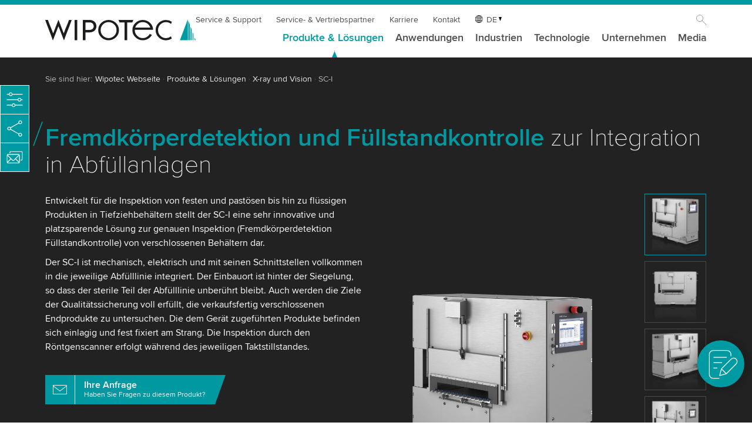

--- FILE ---
content_type: text/html; charset=utf-8
request_url: https://www.wipotec.com/de/x-ray-und-vision/sc-i
body_size: 14446
content:
<!DOCTYPE html>
<html lang="de-DE">
<head>

<meta charset="utf-8">
<!-- 
	This website is powered by TYPO3 - inspiring people to share!
	TYPO3 is a free open source Content Management Framework initially created by Kasper Skaarhoj and licensed under GNU/GPL.
	TYPO3 is copyright 1998-2026 of Kasper Skaarhoj. Extensions are copyright of their respective owners.
	Information and contribution at https://typo3.org/
-->

<base href="https://www.wipotec.com/">

<title>Fremdkörperdetektion und Füllstandskontrolle</title>
<meta name="generator" content="TYPO3 CMS">
<meta name="description" content="Ausrüstung zur Integration in Füllsysteme, erkennt Fremdkörper und Füllstände.">
<meta name="twitter:card" content="summary">


<link rel="stylesheet" href="/fileadmin/templates/wipotec/css/main.css?1768212154" media="all">
<link rel="stylesheet" href="/fileadmin/templates/wipotec/css/contactBox.css?1765194822" media="screen">






<meta name="viewport" content="width=device-width, initial-scale=1.0, shrink-to-fit=no">
<link rel="shortcut icon" href="/fileadmin/templates/wipotec/img/favicon.ico?v=2.0">
<link rel="dns-prefetch" href="https://www.googletagmanager.com/">
<meta name="msapplication-TileColor" content="#21c6ec">
<meta name="theme-color" content="#21c6ec">
  <!-- Google Tag Manager -->
    <script type="text/javascript">
        // create dataLayer
        window.dataLayer = window.dataLayer || [];
        function gtag() {
            dataLayer.push(arguments);
        }

        // set „denied" as default for both ad and analytics storage, as well as ad_user_data and ad_personalization,
        gtag("consent", "default", {
            ad_user_data: "denied",
            ad_personalization: "denied",
            ad_storage: "denied",
            analytics_storage: "denied",
            wait_for_update: 2000 // milliseconds to wait for update
        });

        // Enable ads data redaction by default [optional]
        gtag("set", "ads_data_redaction", true);
    </script>

    <script type="text/javascript">
        // Google Tag Manager
        (function(w, d, s, l, i) {
            w[l] = w[l] || [];
            w[l].push({
                'gtm.start': new Date().getTime(),
                event: 'gtm.js'
            });
            var f = d.getElementsByTagName(s)[0],
                j = d.createElement(s),
                dl = l != 'dataLayer' ? '&l=' + l : '';
            j.async = true;
            j.src =
                'https://www.googletagmanager.com/gtm.js?id=' + i + dl;
            f.parentNode.insertBefore(j, f);
        })(window, document, 'script', 'dataLayer', 'GTM-M3H7NGC');
    </script>
  <!-- End Google Tag Manager --><script id="usercentrics-cmp" data-language="de" src="https://web.cmp.usercentrics.eu/ui/loader.js" data-settings-id="9LjxtgsL7" async></script>    <link rel="preload" href="/fileadmin/templates/wipotec/css/fonts/ProximaNova-Thin.woff2" as="font" type="font/woff2" crossorigin>
    <link rel="preload" href="/fileadmin/templates/wipotec/css/fonts/ProximaNova-Regular.woff2" as="font" type="font/woff2" crossorigin>
    <link rel="preload" href="/fileadmin/templates/wipotec/css/fonts/ProximaNova-Semibold.woff2" as="font" type="font/woff2" crossorigin><style>
.mo-dropdown {
  display:none;
}

  @view-transition {
    navigation: auto;
}

  ::view-transition-group(root) {
  animation-duration: .6s;
  animation-timing-function: ease-out;
}
  
</style><link rel="alternate" hreflang="en-AU" href="https://www.wipotec.com/au/x-ray-and-vision/sc-i">
<link rel="canonical" href="https://www.wipotec.com/de/x-ray-und-vision/sc-i"/>

<link rel="alternate" hreflang="en-GB" href="https://www.wipotec.com/en/x-ray-and-vision/sc-i"/>
<link rel="alternate" hreflang="de-DE" href="https://www.wipotec.com/de/x-ray-und-vision/sc-i"/>
<link rel="alternate" hreflang="it-IT" href="https://www.wipotec.com/it/raggi-x-e-visione/sc-i"/>
<link rel="alternate" hreflang="es-ES" href="https://www.wipotec.com/es/rayos-x-y-vision/sc-i"/>
<link rel="alternate" hreflang="fr-FR" href="https://www.wipotec.com/fr/rayons-x-et-vision/sc-i"/>
<link rel="alternate" hreflang="nl-NL" href="https://www.wipotec.com/nl/roentgen-inspectie/sc-i"/>
<link rel="alternate" hreflang="en-US" href="https://www.wipotec.com/us/x-ray-and-vision/sc-i"/>
<link rel="alternate" hreflang="pt-BR" href="https://www.wipotec.com/pt/raio-x-e-visao/sc-i"/>
<link rel="alternate" hreflang="x-default" href="https://www.wipotec.com/en/x-ray-and-vision/sc-i"/>
<!-- This site is optimized with the Yoast SEO for TYPO3 plugin - https://yoast.com/typo3-extensions-seo/ -->
<script type="application/ld+json">[{"@context":"https:\/\/www.schema.org","@type":"BreadcrumbList","itemListElement":[{"@type":"ListItem","position":1,"item":{"@id":"https:\/\/www.wipotec.com\/de\/","name":"Wipotec Webseite"}},{"@type":"ListItem","position":2,"item":{"@id":"https:\/\/www.wipotec.com\/de\/produkte-loesungen","name":"Produkte & L\u00f6sungen"}},{"@type":"ListItem","position":3,"item":{"@id":"https:\/\/www.wipotec.com\/de\/x-ray-und-vision","name":"X-ray und Vision"}},{"@type":"ListItem","position":4,"item":{"@id":"https:\/\/www.wipotec.com\/de\/x-ray-und-vision\/sc-i","name":"SC-I"}}]}]</script>
</head>
<body class="productpages">



    <header class="head" id="top" style="position:fixed;"><div class="logo"><a href="/de" target="_self" title="Home/Start"><img src="https://www.wipotec.com/fileadmin/templates/wipotec/img/wipotec-logo.svg" width="285" height="40"  alt="Wipotec Logo"  alt="" ></a></div><div class="nav-wrapp"><button class="nav-opener" tabindex="-1" aria-expanded="false"
                aria-label="Toggle navigation"><span></span></button><nav id="main-nav" class="mainnav" aria-label="site"><ul class="metanav"><li><a href="/de/service" target="_self" title="Service &amp; Support">Service & Support</a></li><li><a href="/de/service-vertriebspartner" target="_self" title="Service- &amp; Vertriebspartner">Service- & Vertriebspartner</a></li><li><a href="/de/karriere" target="_self" title="Karriere">Karriere</a></li><li><a href="/de/kontakt" target="_self" title="Kontakt">Kontakt</a></li><li class="lanagnav"><span aria-label="Language" class="lang">DE</span><ul class="lang"><li class=""><a href="/en/x-ray-and-vision/sc-i" hreflang="en-GB" title="English"><span>EN</span></a></li><li class="active"><a href="/de/x-ray-und-vision/sc-i" hreflang="de-DE" title="Deutsch"><span>DE</span></a></li><li class=""><a href="/it/raggi-x-e-visione/sc-i" hreflang="it-IT" title="Italiano"><span>IT</span></a></li><li class=""><a href="/es/rayos-x-y-vision/sc-i" hreflang="es-ES" title="Español"><span>ES</span></a></li><li class=""><a href="/fr/rayons-x-et-vision/sc-i" hreflang="fr-FR" title="Français"><span>FR</span></a></li><li class=""><a href="/nl/roentgen-inspectie/sc-i" hreflang="nl-NL" title="Nederlands"><span>NL</span></a></li><li class=""><a href="/us/x-ray-and-vision/sc-i" hreflang="en-US" title="USA"><span>US</span></a></li><li class=""><a href="/pt/raio-x-e-visao/sc-i" hreflang="pt-BR" title="Português"><span>PT</span></a></li><li class=""><a href="/au/x-ray-and-vision/sc-i" hreflang="en-AU" title="Australia"><span>AU</span></a></li></ul></li><li class="ico-search"><a href="/de/suche" target="_self">Suche</a></li></ul><ul class="firstlevel"><!-- Item has children --><li class="nav-item dropdown active"><a class="mo-dropdown" title="Produkte &amp; Lösungen">Produkte &amp; Lösungen</a><a class="nav-link" title="Produkte &amp; Lösungen" href="/de/produkte-loesungen">Produkte &amp; Lösungen</a><div class="dropdown-menu"><div class="row"><div class="col-12 col-md-2 addmedia"><a href="/de/unternehmen/ueber-uns" target="_self"><img src="https://www.wipotec.com/fileadmin/_processed_/9/7/csm_provider-of-intelligent-weighing-and-inspection-technology-about-wipotec_281c6970e3.jpg" width="320" height="125"  loading="lazy"  alt="Über Wipotec" title="Unsere Philosophie, unsere Geschichte, unsere Herkunft." ><p class="addmedia-title">Über Wipotec</p><p>Unsere Philosophie, unsere Geschichte, unsere Herkunft.</p></a></div><div class="col-12 col-md-2 addmedia"><a href="/de/verantwortung" target="_self"><img src="https://www.wipotec.com/fileadmin/_processed_/8/a/csm_responsibility-wipotec-header_323c365b03.jpg" width="320" height="125"  loading="lazy"  alt="Verantwortung" title="Wir tragen soziale und ökologische Verantwortung in allen Bereichen unseres unternehmerischen Handelns." ><p class="addmedia-title">Verantwortung</p><p>Wir tragen soziale und ökologische Verantwortung in allen Bereichen unseres unternehmerischen Handelns.</p></a></div><div class="col-12 col-md-2 addmedia"><a href="/de/mediathek" target="_self"><img src="https://www.wipotec.com/fileadmin/_processed_/3/5/csm_media-1910679256-720x280px_649a05d5bc.jpg" width="320" height="125"  loading="lazy"  alt="Mediacenter" title="Unsere Mediathek bietet ein vielseitiges Spektrum an Informationen" ><p class="addmedia-title">Mediacenter</p><p>Unsere Mediathek bietet ein vielseitiges Spektrum an Informationen</p></a></div><ul class="col-12 col-md-2"><li class="level2 nav-item mo-back"><a class="a-back nav" title="Back link">←</a></li><li class="level2 nav-item mo-link"><a class="nav-link" href="/de/produkte-loesungen">Produkte &amp; Lösungen</a></li><li class="level2 nav-item "><a class="nav-link" title="Kontrollwaagen" href="/de/kontrollwaagen">Kontrollwaagen</a></li><li class="level2 nav-item "><a class="nav-link" title="Durchlaufwaagen" href="/de/durchlaufwaagen">Durchlaufwaagen</a></li><li class="level2 nav-item active"><a class="nav-link" title="X-ray und Vision" href="/de/x-ray-und-vision">X-ray und Vision</a></li><li class="level2 nav-item "><a class="nav-link" title="Track &amp; Trace" href="/de/track-trace">Track &amp; Trace</a></li><li class="level2 nav-item "><a class="nav-link" title="Metalldetektion" href="/de/metalldetektion">Metalldetektion</a></li></ul><ul class="col-12 col-md-2"><li class="level2 nav-item "><a class="nav-link" title="Optische Inspektion" href="/de/optische-inspektion">Optische Inspektion</a></li><li class="level2 nav-item "><a class="nav-link" title="Kennzeichnungs-Systeme" href="/de/kennzeichnungs-systeme">Kennzeichnungs-Systeme</a></li><li class="level2 nav-item "><a class="nav-link" title="Etikettiersysteme" href="/de/etikettiersysteme">Etikettiersysteme</a></li><li class="level2 nav-item "><a class="nav-link" title="Wägezellen" href="/de/waegezellen">Wägezellen</a></li><li class="level2 nav-item "><a class="nav-link" title="Wäge-Kits" href="/de/waege-kits">Wäge-Kits</a></li></ul><ul class="col-12 col-md-2"><li class="level2 nav-item "><a class="nav-link" title="Zubehör" href="/de/zubehoer">Zubehör</a></li><li class="level2 nav-item "><a class="nav-link" title="Software" href="/de/software">Software</a></li><li class="level2 nav-item "><a class="nav-link" title="Schulung" href="/de/schulung">Schulung</a></li></ul></div><div class="row footerblock"><div class="col-12 col-md-6 col-lg-3"><div class="border"><div class="bc bc-item-3526"><a href="/de/produktfinder"><div class="foot-txtbox"><span class="title">Produktfinder</span><span>In 3 Schritten zu Ihrer Lösung</span></div></a></div></div></div><div class="col-12 col-md-6 col-lg-3"><div class="border"><div class="bc bc-item-3525"><a href="/de/bestandsmaschinen-1"><div class="foot-txtbox"><span class="title">Bestandsmaschinen</span><span>Kurzfristige Lieferung &amp; Installation</span></div></a></div></div></div><div class="col-12 col-md-6 col-lg-3"><div class="border"><div class="bc bc-item-3524"><a href="/de/show-truck"><div class="foot-txtbox"><span class="title">Der Show Truck</span><span>kommt zu Ihnen!</span></div></a></div></div></div><div class="col-12 col-md-6 col-lg-3"><div class="border"><div class="bc bc-item-3523"><a target="_blank" href="https://www.wipotec.com/en/innovation-magazine"><div class="foot-txtbox"><span class="title">Innovation Magazine (EN)</span><span>Der Wipotec-Technologieblog</span></div></a></div></div></div></div></div></li><!-- Item has children --><li class="nav-item dropdown "><a class="mo-dropdown" title="Anwendungen">Anwendungen</a><a class="nav-link" title="Anwendungen" href="/de/anwendungen">Anwendungen</a><div class="dropdown-menu"><div class="row"><div class="col-12 col-md-2 addmedia"><a href="/de/flexibility-unlimited" target="_self"><img src="https://www.wipotec.com/fileadmin/_processed_/9/2/csm_flexibility-unlimited-720x280_px_51726a2495.jpg" width="320" height="125"  loading="lazy"  alt="Flexibility Unlimited" title="Entdecken Sie unsere flexible Wägetechnik." ><p class="addmedia-title">Flexibility Unlimited</p><p>Entdecken Sie unsere flexible Wägetechnik.</p></a></div><ul class="col-12 col-md-2"><li class="level2 nav-item mo-back"><a class="a-back nav" title="Back link">←</a></li><li class="level2 nav-item mo-link"><a class="nav-link" href="/de/anwendungen">Anwendungen</a></li><li class="level2 nav-item "><a class="nav-link" title="Produktinspektion" href="/de/produktinspektion">Produktinspektion</a><ul class="col-level3"><li class="level3 nav-item "><a class="nav-link" title="Modulare Röntgentechnik" href="/de/modulare-roentgentechnik">Modulare Röntgentechnik</a></li><li class="level3 nav-item "><a class="nav-link" title="Röntgeninspektion Lebensmittel" href="/de/produktinspektion/roentgeninspektion-lebensmittel">Röntgeninspektion Lebensmittel</a></li><li class="level3 nav-item "><a class="nav-link" title="Fremdkörperdetektion" href="/de/produktinspektion/fremdkoerperdetektion">Fremdkörperdetektion</a></li><li class="level3 nav-item "><a class="nav-link" title="Optische Inspektionssysteme" href="/de/produktinspektion/optische-inspektionssysteme">Optische Inspektionssysteme</a></li><li class="level3 nav-item "><a class="nav-link" title="Kontrollwiege-Systeme" href="/de/produktinspektion/kontrollwiegen">Kontrollwiege-Systeme</a></li><li class="level3 nav-item "><a class="nav-link" title="Wash-Down Hygienic Design" href="/de/produktinspektion/wash-down-hygienic-design">Wash-Down Hygienic Design</a></li></ul></li></ul><ul class="col-12 col-md-2"><li class="level2 nav-item "><a class="nav-link" title="Track and Trace" href="/de/track-and-trace">Track and Trace</a><ul class="col-level3"><li class="level3 nav-item "><a class="nav-link" title="Serialisierung Pharma" href="/de/serialisierung-pharma">Serialisierung Pharma</a></li><li class="level3 nav-item "><a class="nav-link" title="Aggregation Pharma" href="/de/aggregation-pharma">Aggregation Pharma</a></li><li class="level3 nav-item "><a class="nav-link" title="Serialisierung Kosmetik" href="/de/serialisierung-kosmetik">Serialisierung Kosmetik</a></li><li class="level3 nav-item "><a class="nav-link" title="Rückverfolgbarkeit der Lebensmittel" href="/de/rueckverfolgbarkeit-der-lebensmittel">Rückverfolgbarkeit der Lebensmittel</a></li><li class="level3 nav-item "><a class="nav-link" title="Rückverfolgbarkeit von Medizinprodukten" href="/de/rueckverfolgbarkeit-von-medizinprodukten">Rückverfolgbarkeit von Medizinprodukten</a></li></ul></li></ul><ul class="col-12 col-md-2"><li class="level2 nav-item "><a class="nav-link" title="Kennzeichnung" href="/de/kennzeichnung">Kennzeichnung</a><ul class="col-level3"><li class="level3 nav-item "><a class="nav-link" title="100% Kennzeichnungsprüfung" href="/de/kennzeichnung/100-kennzeichnungspruefung">100% Kennzeichnungsprüfung</a></li><li class="level3 nav-item "><a class="nav-link" title="Chargencodierung" href="/de/kennzeichnung/chargencodierung">Chargencodierung</a></li><li class="level3 nav-item "><a class="nav-link" title="RFID-Produktkennzeichnung" href="/de/kennzeichnung/rfid-produktkennzeichnung">RFID-Produktkennzeichnung</a></li><li class="level3 nav-item "><a class="nav-link" title="2D Codes im Einzelhandel" href="/de/kennzeichnung/2d-codes-im-einzelhandel">2D Codes im Einzelhandel</a></li><li class="level3 nav-item "><a class="nav-link" title="Dauerhafte Kennzeichnung von Mehrwegbehältern" href="/de/kennzeichnung/laserkennzeichnung-von-flaschen">Dauerhafte Kennzeichnung von Mehrwegbehältern</a></li></ul></li></ul><ul class="col-12 col-md-2"><li class="level2 nav-item "><a class="nav-link" title="Etikettieren" href="/de/etikettieren">Etikettieren</a><ul class="col-level3"><li class="level3 nav-item "><a class="nav-link" title="Etikettierung von Kartons" href="/de/etikettieren/etikettierung-von-kartons">Etikettierung von Kartons</a></li><li class="level3 nav-item "><a class="nav-link" title="Etiketteninspektion" href="/de/etikettieren/etiketteninspektion">Etiketteninspektion</a></li><li class="level3 nav-item "><a class="nav-link" title="Drucken Etikettieren Prüfen" href="/de/etikettieren/drucken-etikettieren-pruefen">Drucken Etikettieren Prüfen</a></li></ul></li></ul><ul class="col-12 col-md-2"><li class="level2 nav-item "><a class="nav-link" title="Dynamisches Wiegen" href="/de/dynamische-durchlaufwaagen-kep">Dynamisches Wiegen</a><ul class="col-level3"><li class="level3 nav-item "><a class="nav-link" title="AVC – Active Vibration Compensation" href="/de/dynamische-durchlaufwaagen-kep/active-vibration-compensation">AVC – Active Vibration Compensation</a></li><li class="level3 nav-item "><a class="nav-link" title="Predictive maintenance" href="/de/dynamische-durchlaufwaagen-kep/predictive-maintenance">Predictive maintenance</a></li><li class="level3 nav-item "><a class="nav-link" title="Analyse der Wägegenauigkeit" href="/de/dynamische-durchlaufwaagen-kep/d-box">Analyse der Wägegenauigkeit</a></li></ul></li></ul></div><div class="row footerblock"><div class="col-12 col-md-6 col-lg-3"><div class="border"><div class="bc bc-item-3526"><a href="/de/produktfinder"><div class="foot-txtbox"><span class="title">Produktfinder</span><span>In 3 Schritten zu Ihrer Lösung</span></div></a></div></div></div><div class="col-12 col-md-6 col-lg-3"><div class="border"><div class="bc bc-item-3525"><a href="/de/bestandsmaschinen-1"><div class="foot-txtbox"><span class="title">Bestandsmaschinen</span><span>Kurzfristige Lieferung &amp; Installation</span></div></a></div></div></div><div class="col-12 col-md-6 col-lg-3"><div class="border"><div class="bc bc-item-3524"><a href="/de/show-truck"><div class="foot-txtbox"><span class="title">Der Show Truck</span><span>kommt zu Ihnen!</span></div></a></div></div></div><div class="col-12 col-md-6 col-lg-3"><div class="border"><div class="bc bc-item-3523"><a target="_blank" href="https://www.wipotec.com/en/innovation-magazine"><div class="foot-txtbox"><span class="title">Innovation Magazine (EN)</span><span>Der Wipotec-Technologieblog</span></div></a></div></div></div></div></div></li><!-- Item has children --><li class="nav-item dropdown "><a class="mo-dropdown" title="Industrien">Industrien</a><a class="nav-link" title="Industrien" href="/de/industrien">Industrien</a><div class="dropdown-menu"><div class="row"><div class="col-12 col-md-2 addmedia"><a href="/de/mediathek" target="_self"><img src="https://www.wipotec.com/fileadmin/_processed_/3/5/csm_media-1910679256-720x280px_649a05d5bc.jpg" width="320" height="125"  loading="lazy"  alt="Mediacenter" title="Unsere Mediathek bietet ein vielseitiges Spektrum an Informationen." ><p class="addmedia-title">Mediacenter</p><p>Unsere Mediathek bietet ein vielseitiges Spektrum an Informationen.</p></a></div><div class="col-12 col-md-2 addmedia"><a href="/de/messen-und-events" target="_self"><img src="https://www.wipotec.com/fileadmin/_processed_/c/e/csm_exhibitions-wipotec_0f9c6ba733.jpg" width="320" height="125"  loading="lazy"  alt="Messen" title="Erleben Sie unsere Produkte auf internationalen Fachmessen." ><p class="addmedia-title">Messen</p><p>Erleben Sie unsere Produkte auf internationalen Fachmessen.</p></a></div><div class="col-12 col-md-2 addmedia"><a href="/de/produktinspektion/wash-down-hygienic-design" target="_self"><img src="https://www.wipotec.com/fileadmin/_processed_/0/b/csm_metal-detection-wash-down-wipotec-header_f969096b9e.jpg" width="320" height="125"  loading="lazy"  alt="Wash Down Hygienic Design" title="Entdecken Sie Equipment, das sich mühelos reinigen lässt." ><p class="addmedia-title">Wash Down Hygienic Design</p><p>Entdecken Sie Equipment, das sich mühelos reinigen lässt.</p></a></div><div class="col-12 col-md-2 addmedia"><a href="/de/pharma" target="_self"><img src="https://www.wipotec.com/fileadmin/_processed_/d/6/csm_aggregation-track-and-trace-tqs-wipotec_295d6ebe43.jpg" width="320" height="125"  loading="lazy"  alt="Aggregation Pharma" title="Eine zukunftssichere Lösung." ><p class="addmedia-title">Aggregation Pharma</p><p>Eine zukunftssichere Lösung.</p></a></div><ul class="col-12 col-md-2"><li class="level2 nav-item mo-back"><a class="a-back nav" title="Back link">←</a></li><li class="level2 nav-item mo-link"><a class="nav-link" href="/de/industrien">Industrien</a></li><li class="level2 nav-item "><a class="nav-link" title="Food" href="/de/produkt-inspektion-lebensmittel">Food</a></li><li class="level2 nav-item "><a class="nav-link" title="Pharma" href="/de/pharma">Pharma</a></li><li class="level2 nav-item "><a class="nav-link" title="Kosmetik" href="/de/kosmetik">Kosmetik</a></li><li class="level2 nav-item "><a class="nav-link" title="Chemie" href="/de/chemie">Chemie</a></li><li class="level2 nav-item "><a class="nav-link" title="Bau- &amp; Mineralstoffe" href="/de/bau-mineralstoffe">Bau- &amp; Mineralstoffe</a></li></ul><ul class="col-12 col-md-2"><li class="level2 nav-item "><a class="nav-link" title="Mail &amp; Logistik" href="/de/mail-logistik">Mail &amp; Logistik</a></li><li class="level2 nav-item "><a class="nav-link" title="Maschinenbau" href="/de/maschinenbau">Maschinenbau</a></li><li class="level2 nav-item "><a class="nav-link" title="Aerosol" href="/de/aerosol">Aerosol</a></li><li class="level2 nav-item "><a class="nav-link" title="Reifen" href="/de/industrien/reifen">Reifen</a></li><li class="level2 nav-item "><a class="nav-link" title="Weitere Industrien / Technische Produkte" href="/de/weitere-industrien">Weitere Industrien / Technische Produkte</a></li></ul></div><div class="row footerblock"><div class="col-12 col-md-6 col-lg-3"><div class="border"><div class="bc bc-item-3526"><a href="/de/produktfinder"><div class="foot-txtbox"><span class="title">Produktfinder</span><span>In 3 Schritten zu Ihrer Lösung</span></div></a></div></div></div><div class="col-12 col-md-6 col-lg-3"><div class="border"><div class="bc bc-item-3525"><a href="/de/bestandsmaschinen-1"><div class="foot-txtbox"><span class="title">Bestandsmaschinen</span><span>Kurzfristige Lieferung &amp; Installation</span></div></a></div></div></div><div class="col-12 col-md-6 col-lg-3"><div class="border"><div class="bc bc-item-3524"><a href="/de/show-truck"><div class="foot-txtbox"><span class="title">Der Show Truck</span><span>kommt zu Ihnen!</span></div></a></div></div></div><div class="col-12 col-md-6 col-lg-3"><div class="border"><div class="bc bc-item-3523"><a target="_blank" href="https://www.wipotec.com/en/innovation-magazine"><div class="foot-txtbox"><span class="title">Innovation Magazine (EN)</span><span>Der Wipotec-Technologieblog</span></div></a></div></div></div></div></div></li><!-- Item has children --><li class="nav-item dropdown "><a class="mo-dropdown" title="Technologie">Technologie</a><a class="nav-link" title="Technologie" href="/de/technologien">Technologie</a><div class="dropdown-menu"><div class="row"><div class="col-12 col-md-2 addmedia"><a href="/de/anwendungen" target="_self"><img src="https://www.wipotec.com/fileadmin/_processed_/e/c/csm_WIP_2020-03-11_177_720x280px_f5393a4436.jpg" width="320" height="125"  loading="lazy"  alt="Unsere Technologien in der Anwendung" title="Produktinspektion, Track &amp; Trace, Dynamisches Wiegen" ><p class="addmedia-title">Unsere Technologien in der Anwendung</p><p>Produktinspektion, Track & Trace, Dynamisches Wiegen</p></a></div><div class="col-12 col-md-2 addmedia"><a href="/de/produkte-loesungen" target="_self"><img src="https://www.wipotec.com/fileadmin/_processed_/8/c/csm_WIP_2020-03-11_332_720x280px_03791137a1.jpg" width="320" height="125"  loading="lazy"  alt="Unser Portfolio" title="Wählen Sie ein Produkt von Interesse" ><p class="addmedia-title">Unser Portfolio</p><p>Wählen Sie ein Produkt von Interesse</p></a></div><div class="col-12 col-md-2 addmedia"><a href="https://www.wipotec.com/en/innovation-magazine" target="_blank"><img src="https://www.wipotec.com/fileadmin/_processed_/a/0/csm_wipotec-blog-flyout_83beba97ab.jpg" width="320" height="125"  loading="lazy"  alt="Wipotec Innovationsmagazin" title="Besuchen Sie die Plattform, auf der Erfahrung auf Innovation trifft." ><p class="addmedia-title">Wipotec Innovationsmagazin</p><p>Besuchen Sie die Plattform, auf der Erfahrung auf Innovation trifft.</p></a></div><div class="col-12 col-md-2 addmedia"><a href="/de/messen-und-events" target="_self"><img src="https://www.wipotec.com/fileadmin/_processed_/c/e/csm_exhibitions-wipotec_0f9c6ba733.jpg" width="320" height="125"  loading="lazy"  alt="Messen" title="Erleben Sie unsere Produkte auf internationalen Fachmessen" ><p class="addmedia-title">Messen</p><p>Erleben Sie unsere Produkte auf internationalen Fachmessen</p></a></div><ul class="col-12 col-md-2"><li class="level2 nav-item mo-back"><a class="a-back nav" title="Back link">←</a></li><li class="level2 nav-item mo-link"><a class="nav-link" href="/de/technologien">Technologie</a></li><li class="level2 nav-item "><a class="nav-link" title="Wägeprinzip" href="/de/waegeprinzip">Wägeprinzip</a></li><li class="level2 nav-item "><a class="nav-link" title="AVC – Active Vibration Compensation" href="/de/avc-active-vibration-compensation">AVC – Active Vibration Compensation</a></li><li class="level2 nav-item "><a class="nav-link" title="Flexibility Unlimited" href="/de/flexibility-unlimited">Flexibility Unlimited</a></li><li class="level2 nav-item "><a class="nav-link" title="Röntgendetektor" href="/de/roentgendetektor">Röntgendetektor</a></li></ul><ul class="col-12 col-md-2"></ul></div><div class="row footerblock"><div class="col-12 col-md-6 col-lg-3"><div class="border"><div class="bc bc-item-3526"><a href="/de/produktfinder"><div class="foot-txtbox"><span class="title">Produktfinder</span><span>In 3 Schritten zu Ihrer Lösung</span></div></a></div></div></div><div class="col-12 col-md-6 col-lg-3"><div class="border"><div class="bc bc-item-3525"><a href="/de/bestandsmaschinen-1"><div class="foot-txtbox"><span class="title">Bestandsmaschinen</span><span>Kurzfristige Lieferung &amp; Installation</span></div></a></div></div></div><div class="col-12 col-md-6 col-lg-3"><div class="border"><div class="bc bc-item-3524"><a href="/de/show-truck"><div class="foot-txtbox"><span class="title">Der Show Truck</span><span>kommt zu Ihnen!</span></div></a></div></div></div><div class="col-12 col-md-6 col-lg-3"><div class="border"><div class="bc bc-item-3523"><a target="_blank" href="https://www.wipotec.com/en/innovation-magazine"><div class="foot-txtbox"><span class="title">Innovation Magazine (EN)</span><span>Der Wipotec-Technologieblog</span></div></a></div></div></div></div></div></li><!-- Item has children --><li class="nav-item dropdown "><a class="mo-dropdown" title="Unternehmen">Unternehmen</a><a class="nav-link" title="Unternehmen" href="/de/unternehmen">Unternehmen</a><div class="dropdown-menu"><div class="row"><div class="col-12 col-md-2 addmedia"><a href="/de/produkte-loesungen" target="_self"><img src="https://www.wipotec.com/fileadmin/_processed_/8/c/csm_WIP_2020-03-11_332_720x280px_03791137a1.jpg" width="320" height="125"  loading="lazy"  alt="Unser Portfolio" title="Wählen Sie ein Produkt von Interesse" ><p class="addmedia-title">Unser Portfolio</p><p>Wählen Sie ein Produkt von Interesse</p></a></div><div class="col-12 col-md-2 addmedia"><a href="/de/messen-und-events" target="_self"><img src="https://www.wipotec.com/fileadmin/_processed_/c/e/csm_exhibitions-wipotec_0f9c6ba733.jpg" width="320" height="125"  loading="lazy"  alt="Messen" title="Erleben Sie unsere Produkte auf internationalen Fachmessen" ><p class="addmedia-title">Messen</p><p>Erleben Sie unsere Produkte auf internationalen Fachmessen</p></a></div><div class="col-12 col-md-2 addmedia"><a href="/de/news" target="_self"><img src="https://www.wipotec.com/fileadmin/_processed_/8/5/csm_News_1845419368_720x280px_6b4da008ea.jpg" width="320" height="125"  loading="lazy"  alt="News" title="Hier finden Sie Pressemitteilungen und aktuelle Themen" ><p class="addmedia-title">News</p><p>Hier finden Sie Pressemitteilungen und aktuelle Themen</p></a></div><ul class="col-12 col-md-2"><li class="level2 nav-item mo-back"><a class="a-back nav" title="Back link">←</a></li><li class="level2 nav-item mo-link"><a class="nav-link" href="/de/unternehmen">Unternehmen</a></li><li class="level2 nav-item "><a class="nav-link" title="Über uns" href="/de/unternehmen/ueber-uns">Über uns</a></li><li class="level2 nav-item "><a class="nav-link" title="Unsere Geschäftsführung" href="/de/unternehmen/unsere-geschaeftsfuehrung">Unsere Geschäftsführung</a></li><li class="level2 nav-item "><a class="nav-link" title="Karriere" href="/de/karriere">Karriere</a></li><li class="level2 nav-item "><a class="nav-link" title="Standorte" href="/de/service-vertriebspartner">Standorte</a></li></ul><ul class="col-12 col-md-2"><li class="level2 nav-item "><a class="nav-link" title="Alles aus einer Hand" href="/de/alles-aus-einer-hand">Alles aus einer Hand</a></li><li class="level2 nav-item "><a class="nav-link" title="Verantwortung" href="/de/verantwortung">Verantwortung</a></li><li class="level2 nav-item "><a class="nav-link" title="Wipotec Stiftung" href="/de/wipotec-stiftung">Wipotec Stiftung</a></li><li class="level2 nav-item "><a class="nav-link" title="Partnerschaften" href="/de/unternehmen/partnerschaften">Partnerschaften</a></li></ul><ul class="col-12 col-md-2"><li class="level2 nav-item "><a class="nav-link" title="Zertifikate, Auszeichnungen und Werte" href="/de/unternehmen/certificates">Zertifikate, Auszeichnungen und Werte</a></li><li class="level2 nav-item "><a class="nav-link" title="Sponsorings" href="/de/unternehmen/sponsorings">Sponsorings</a></li></ul></div><div class="row footerblock"><div class="col-12 col-md-6 col-lg-3"><div class="border"><div class="bc bc-item-3526"><a href="/de/produktfinder"><div class="foot-txtbox"><span class="title">Produktfinder</span><span>In 3 Schritten zu Ihrer Lösung</span></div></a></div></div></div><div class="col-12 col-md-6 col-lg-3"><div class="border"><div class="bc bc-item-3525"><a href="/de/bestandsmaschinen-1"><div class="foot-txtbox"><span class="title">Bestandsmaschinen</span><span>Kurzfristige Lieferung &amp; Installation</span></div></a></div></div></div><div class="col-12 col-md-6 col-lg-3"><div class="border"><div class="bc bc-item-3524"><a href="/de/show-truck"><div class="foot-txtbox"><span class="title">Der Show Truck</span><span>kommt zu Ihnen!</span></div></a></div></div></div><div class="col-12 col-md-6 col-lg-3"><div class="border"><div class="bc bc-item-3523"><a target="_blank" href="https://www.wipotec.com/en/innovation-magazine"><div class="foot-txtbox"><span class="title">Innovation Magazine (EN)</span><span>Der Wipotec-Technologieblog</span></div></a></div></div></div></div></div></li><!-- Item has children --><li class="nav-item dropdown "><a class="mo-dropdown" title="Media">Media</a><a class="nav-link" title="Media" href="/de/media">Media</a><div class="dropdown-menu"><div class="row"><div class="col-12 col-md-2 addmedia"><a href="/de/alles-aus-einer-hand" target="_self"><img src="https://www.wipotec.com/fileadmin/_processed_/7/3/csm_one-single-source-720x280px_863a29ed61.jpg" width="320" height="125"  loading="lazy"  alt="Alles aus einer Hand" title="Wie Sie von einer 85%igen Fertigungstiefe profitieren" ><p class="addmedia-title">Alles aus einer Hand</p><p>Wie Sie von einer 85%igen Fertigungstiefe profitieren</p></a></div><div class="col-12 col-md-2 addmedia"><a href="/de/kundenmagazin" target="_self"><img src="https://www.wipotec.com/fileadmin/_processed_/f/d/csm_brochure-mockup-Weigh_Up-720x280px_b10e7962a3.jpg" width="320" height="125"  loading="lazy"  alt="Unser Kundenmagazin" title="Erhalten Sie spannende Einblicke in die Wipotec Welten" ><p class="addmedia-title">Unser Kundenmagazin</p><p>Erhalten Sie spannende Einblicke in die Wipotec Welten</p></a></div><div class="col-12 col-md-2 addmedia"><a href="https://www.wipotec.com/en/innovation-magazine" target="_blank"><img src="https://www.wipotec.com/fileadmin/_processed_/a/0/csm_wipotec-blog-flyout_83beba97ab.jpg" width="320" height="125"  loading="lazy"  alt="Wipotec Innovationsmagazin" title="Besuchen Sie die Plattform, auf der Erfahrung auf Innovation trifft." ><p class="addmedia-title">Wipotec Innovationsmagazin</p><p>Besuchen Sie die Plattform, auf der Erfahrung auf Innovation trifft.</p></a></div><div class="col-12 col-md-2 addmedia"><a href="/de/mediathek" target="_self"><img src="https://www.wipotec.com/fileadmin/_processed_/3/5/csm_media-1910679256-720x280px_649a05d5bc.jpg" width="320" height="125"  loading="lazy"  alt="Mediacenter" title="Unsere Mediathek bietet ein vielseitiges Spektrum an Informationen" ><p class="addmedia-title">Mediacenter</p><p>Unsere Mediathek bietet ein vielseitiges Spektrum an Informationen</p></a></div><ul class="col-12 col-md-2"><li class="level2 nav-item mo-back"><a class="a-back nav" title="Back link">←</a></li><li class="level2 nav-item mo-link"><a class="nav-link" href="/de/media">Media</a></li><li class="level2 nav-item "><a class="nav-link" title="News" href="/de/news">News</a></li><li class="level2 nav-item "><a class="nav-link" title="Blog (EN)" target="_blank" href="https://www.wipotec.com/en/innovation-magazine">Blog (EN)</a></li><li class="level2 nav-item "><a class="nav-link" title="Mediathek" href="/de/mediathek">Mediathek</a></li></ul><ul class="col-12 col-md-2"><li class="level2 nav-item "><a class="nav-link" title="Messen und Events" href="/de/messen-und-events">Messen und Events</a></li><li class="level2 nav-item "><a class="nav-link" title="Kundenmagazin" href="/de/kundenmagazin">Kundenmagazin</a></li></ul></div><div class="row footerblock"><div class="col-12 col-md-6 col-lg-3"><div class="border"><div class="bc bc-item-3526"><a href="/de/produktfinder"><div class="foot-txtbox"><span class="title">Produktfinder</span><span>In 3 Schritten zu Ihrer Lösung</span></div></a></div></div></div><div class="col-12 col-md-6 col-lg-3"><div class="border"><div class="bc bc-item-3525"><a href="/de/bestandsmaschinen-1"><div class="foot-txtbox"><span class="title">Bestandsmaschinen</span><span>Kurzfristige Lieferung &amp; Installation</span></div></a></div></div></div><div class="col-12 col-md-6 col-lg-3"><div class="border"><div class="bc bc-item-3524"><a href="/de/show-truck"><div class="foot-txtbox"><span class="title">Der Show Truck</span><span>kommt zu Ihnen!</span></div></a></div></div></div><div class="col-12 col-md-6 col-lg-3"><div class="border"><div class="bc bc-item-3523"><a target="_blank" href="https://www.wipotec.com/en/innovation-magazine"><div class="foot-txtbox"><span class="title">Innovation Magazine (EN)</span><span>Der Wipotec-Technologieblog</span></div></a></div></div></div></div></div></li></ul><div class="row footerblock footerblock-mobile"><div class="col-12 col-md-6 col-lg-3"><div class="border"><div class="bc bc-item-3526"><a href="/de/produktfinder"><div class="foot-txtbox"><span class="title">Produktfinder</span><span>In 3 Schritten zu Ihrer Lösung</span></div></a></div></div></div><div class="col-12 col-md-6 col-lg-3"><div class="border"><div class="bc bc-item-3525"><a href="/de/bestandsmaschinen-1"><div class="foot-txtbox"><span class="title">Bestandsmaschinen</span><span>Kurzfristige Lieferung &amp; Installation</span></div></a></div></div></div><div class="col-12 col-md-6 col-lg-3"><div class="border"><div class="bc bc-item-3524"><a href="/de/show-truck"><div class="foot-txtbox"><span class="title">Der Show Truck</span><span>kommt zu Ihnen!</span></div></a></div></div></div><div class="col-12 col-md-6 col-lg-3"><div class="border"><div class="bc bc-item-3523"><a href="https://www.wipotec.com/en/innovation-magazine"><div class="foot-txtbox"><span class="title">Innovation Magazine (EN)</span><span>Der Wipotec-Technologieblog</span></div></a></div></div></div></div></nav></div></header><main><div class="breadcrumb-con container"><div class="breadcrumb"><span>Sie sind hier:</span><nav><ul><li><a href="/de" target="_self" class="bread_link_small" title="Wipotec Webseite">Wipotec Webseite</a></li><li><a href="/de/produkte-loesungen" target="_self" class="bread_link_small" title="Produkte &amp; Lösungen">Produkte &amp; Lösungen</a></li><li><a href="/de/x-ray-und-vision" target="_self" class="bread_link_small" title="Finden Sie Ihren passenden Röntgenscanner">X-ray und Vision</a></li><li class="active"><span>SC-I<span></li></ul></nav></div></div><section id="c82508" class="ce_container pad-top black-bg " ><div class="container v-top "><header class="js-scroll fade-in-bottom"><h1 class=""><b>Fremdkörperdetektion und Füllstandkontrolle</b> zur Integration in Abfüllanlagen
                
            </h1></header><div class="wrapp-inner"><div class="row js-scroll fade-in-bottom col-6-6  default text-white"><div class="col-12 col-md-6"><div id="c82566" class="frame frame-default frame-type-text frame-layout-10"><a id="c82573"></a><p>Entwickelt für die Inspektion von festen und pastösen bis hin zu flüssigen Produkten in Tiefziehbehältern stellt der SC-I eine sehr innovative und platzsparende Lösung zur genauen Inspektion (Fremdkörperdetektion Füllstandkontrolle) von verschlossenen Behältern dar.</p><p>Der SC-I ist mechanisch, elektrisch und mit seinen Schnittstellen vollkommen in die jeweilige Abfülllinie integriert. Der Einbauort ist hinter der Siegelung, so dass der sterile Teil der Abfülllinie unberührt bleibt. Auch werden die Ziele der Qualitätssicherung voll erfüllt, die verkaufsfertig verschlossenen Endprodukte zu untersuchen. Die dem Gerät zugeführten Produkte befinden sich einlagig und fest fixiert am Strang. Die Inspektion durch den Röntgenscanner erfolgt während des jeweiligen Taktstillstandes.</p><div id="cta" class="btn-cta"><span class="ico-3754"></span><a href="/de/produktanfrage?docurl=https%3A%2F%2Fwww.wipotec.com%2Fde%2Fx-ray-und-vision%2Fsc-i&amp;mbu=Product%20Inspection&amp;productrequestarea=X-ray%20und%20Vision%3A%20SC-I&amp;cHash=b73b76820b80f3f0a45c4d5937df209a" target="_blank"><div class="cta-txt"><div class="nl-heading">Ihre Anfrage</div><div class="nl-subline">Haben Sie Fragen zu diesem Produkt?</div></div></a></div></div></div><div class="col-12 col-md-6"><div id="c167961" class="frame frame-default frame-type-textmedia frame-layout-61"><a id="c167962"></a><div class="product-slider pixel-carousel carousel1"><div class="carousel-container"><div class="carousel-slide"><a href="https://www.wipotec.com/fileadmin/_processed_/f/9/csm_x-ray-inspection-system-sc-i-right_ae0fa02668.webp"><img loading="" class="slide" src="https://www.wipotec.com/fileadmin/_processed_/f/9/csm_x-ray-inspection-system-sc-i-right_f2f24b4c70.webp" width="1920" height="1920" alt="Röntgenscanner SC-I von rechts"  title="Röntgenscanner SC-I: Integration in Füllmaschine für minimalen Platzbedarf" /></a></div><div class="carousel-slide"><a href="https://www.wipotec.com/fileadmin/_processed_/9/3/csm_x-ray-inspection-system-sc-i-front_8220a4155f.webp"><img loading="" class="slide" src="https://www.wipotec.com/fileadmin/_processed_/9/3/csm_x-ray-inspection-system-sc-i-front_f1724ea187.webp" width="1920" height="1920" alt="Röntgenscanner SC-I Frontansicht"  title="Röntgenscanner SC-I: Zuverlässige Inspektion verschlossener Behälter für höchste Produktivität" /></a></div><div class="carousel-slide"><a href="https://www.wipotec.com/fileadmin/_processed_/a/4/csm_x-ray-inspection-system-sc-i-left_d39d77e112.webp"><img loading="" class="slide" src="https://www.wipotec.com/fileadmin/_processed_/a/4/csm_x-ray-inspection-system-sc-i-left_caf2037631.webp" width="1920" height="1920" alt="Röntgenscanner SC-I von links"  title="Röntgenscanner zur Integration in Abfüllanlagen" /></a></div><div class="carousel-slide"><a href="https://www.wipotec.com/fileadmin/_processed_/b/1/csm_x-ray-inspection-system-sc-i-right-02_59b174c8c0.webp"><img loading="" class="slide" src="https://www.wipotec.com/fileadmin/_processed_/b/1/csm_x-ray-inspection-system-sc-i-right-02_4d4a25ae9d.webp" width="1920" height="1920" alt="Röntgenscanner SC-I von rechts"  title="Röntgenscanner SC-I: Integration in Füllmaschine für minimalen Platzbedarf" /></a></div><div class="carousel-slide"><a href="https://www.wipotec.com/fileadmin/_processed_/d/3/csm_x-ray-inspection-system-sc-i-front-02_f4d36c1595.webp"><img loading="" class="slide" src="https://www.wipotec.com/fileadmin/_processed_/d/3/csm_x-ray-inspection-system-sc-i-front-02_d510605724.webp" width="1920" height="1920" alt="Röntgenscanner SC-I Frontansicht"  title="Röntgenscanner SC-I: Zuverlässige Inspektion verschlossener Behälter für höchste Produktivität" /></a></div><div class="carousel-slide"><a href="https://www.wipotec.com/fileadmin/_processed_/f/8/csm_x-ray-inspection-system-sc-i-left-02_b92b1e5968.webp"><img loading="" class="slide" src="https://www.wipotec.com/fileadmin/_processed_/f/8/csm_x-ray-inspection-system-sc-i-left-02_85f2e3d2a7.webp" width="1920" height="1920" alt="Röntgenscanner SC-I von links"  title="Röntgenscanner zur Integration in Abfüllanlagen" /></a></div></div><div class="thumbs"><div class="carousel-thumb"><img loading="lazy" src="https://www.wipotec.com/fileadmin/_processed_/f/9/csm_x-ray-inspection-system-sc-i-right_1d899220ea.webp" width="105" height="105" alt="Röntgenscanner SC-I von rechts"  title="Röntgenscanner SC-I: Integration in Füllmaschine für minimalen Platzbedarf" /></div><div class="carousel-thumb"><img loading="lazy" src="https://www.wipotec.com/fileadmin/_processed_/9/3/csm_x-ray-inspection-system-sc-i-front_65d8ede6c1.webp" width="105" height="105" alt="Röntgenscanner SC-I Frontansicht"  title="Röntgenscanner SC-I: Zuverlässige Inspektion verschlossener Behälter für höchste Produktivität" /></div><div class="carousel-thumb"><img loading="lazy" src="https://www.wipotec.com/fileadmin/_processed_/a/4/csm_x-ray-inspection-system-sc-i-left_78bd6c419b.webp" width="105" height="105" alt="Röntgenscanner SC-I von links"  title="Röntgenscanner zur Integration in Abfüllanlagen" /></div><div class="carousel-thumb"><img loading="lazy" src="https://www.wipotec.com/fileadmin/_processed_/b/1/csm_x-ray-inspection-system-sc-i-right-02_f5a24515c2.webp" width="105" height="105" alt="Röntgenscanner SC-I von rechts"  title="Röntgenscanner SC-I: Integration in Füllmaschine für minimalen Platzbedarf" /></div><div class="carousel-thumb"><img loading="lazy" src="https://www.wipotec.com/fileadmin/_processed_/d/3/csm_x-ray-inspection-system-sc-i-front-02_c86e087d43.webp" width="105" height="105" alt="Röntgenscanner SC-I Frontansicht"  title="Röntgenscanner SC-I: Zuverlässige Inspektion verschlossener Behälter für höchste Produktivität" /></div><div class="carousel-thumb"><img loading="lazy" src="https://www.wipotec.com/fileadmin/_processed_/f/8/csm_x-ray-inspection-system-sc-i-left-02_f3bdb21d24.webp" width="105" height="105" alt="Röntgenscanner SC-I von links"  title="Röntgenscanner zur Integration in Abfüllanlagen" /></div></div><div class="carousel-nav"><button class="carousel-button prev disabled" aria-label="Previous"><svg viewBox="0 0 24 24"><path d="M15.41 7.41L14 6l-6 6 6 6 1.41-1.41L10.83 12z" /></svg></button><div class="carousel-pagination"><span class="current">1</span> / <span class="total">3</span></div><button class="carousel-button next" aria-label="Next"><svg viewBox="0 0 24 24"><path d="M10 6L8.59 7.41 13.17 12l-4.58 4.59L10 18l6-6z" /></svg></button></div><style>
                        .product-slider {
                            margin-bottom: 5vw;
                            display:flex;
                            flex-wrap:wrap;
                        }
                        .carousel-container {
                            width: calc( 100% - 152px);
                        }
                       
                        .slide-wrapper img {
                            object-fit: contain;
                        }
                        .youtubePlaceholder {
                            width:100%;
                            border: 1px solid transparent;
                        }
                        .pixel-carousel .uc-embedding-wrapper {
                            padding-bottom: 0;
                            width: 100%;
                            height: auto;
                            aspect-ratio: 560 / 315;
                        }
                        .thumbs {
                            width:106px;
                        }
                        .carousel-thumb {
                            width:105px;
                            height:105px;
                            border: 1px solid #4b4b4b;
                            padding:1px;
                            display: flex;
                            align-items: center;
                            margin-left: 46px;
                            margin-bottom: 10px;
                            cursor:pointer;
                        }
                        .carousel-nav {
                            width: 100%;
                            display:none;
                        }
                        .carousel-thumb.active {
                            border: 1px solid #009aa3;
                        }

                        .isvideo {
                            background-color: black;
                        }
                       
                        @media only screen and (max-width: 680px) {
                            .carousel-thumb {
                                display:none;
                            }
                            .carousel-container {
                                width: 100%;
                            }
                            .carousel-nav {  
                                display:flex;
                            }
                        }     

                       

                    </style><script>
                
                        document.addEventListener ("DOMContentLoaded", () => {
                            var thumbs = document.querySelectorAll('.carousel-thumb');
                            for (let i = 0; i < thumbs.length; i++) {
                                thumbs[0].classList.add('active');
                                thumbs[i].onclick = function(){
                                    
                                    thumbs.forEach(function(item){
                                        item.classList.remove('active');
                                    });
                                    var sindex = i;
                                    thumbs[sindex].classList.add('active');
                                    pcarousel.container.scrollTo({
                                        left: pcarousel.slides[sindex].offsetLeft,
                                        behavior: "smooth",
                                    });
                                       
                                }
                            
                            }

                            cbtns = document.querySelectorAll('.carousel-button');
                            var ind = 0;
                            cbtns.forEach(function(item){
                                item.onclick = function() {
                                   setTimeout(function() { 
                                    ind = document.querySelector('.carousel-pagination .current').innerHTML -1;
                                    console.log(ind);
                                    thumbs.forEach(function(item){
                                        item.classList.remove('active');
                                    });
                                    thumbs[ind].classList.add('active');
                                    }, 500);
                                }
                            });


                            
                        });


                    </script></div></div></div></div></div></div></section><section id="c82501" class="ce_container  white-bg " ><div class="container v-top default"><div class="wrapp-inner"><div class="row js-scroll fade-in-bottom offset1 v-top white-bg default"><div class="col-12 col-md-6 col-offset-lg-1 col-lg-5"><div id="c82565" class="frame frame-beige-bg frame-type-text frame-layout-0"><a id="c82572"></a><h3>Wichtigste <strong>Features</strong></h3><ul><li>Hochleistungskamera-Detektor für höchste Auflösung</li><li>Bauartzugelassene Metall-Keramik-Röhre</li><li>Motoren in Servotechnologie</li></ul></div></div><div class="col-12 col-md-6 col-lg-5"><div id="c82564" class="frame frame-beige-bg frame-type-text frame-layout-0"><a id="c82571"></a><h3>Ihre <strong>Benefits</strong></h3><ul><li>Zuverlässige Inspektion verschlossener Behälter für höchste Produktivität</li><li>Integration in Füllmaschine für minimalen Platzbedarf</li></ul></div></div></div></div></div></section><div class="contactstickybutton"></div><div class="contactstickybox"><div id="c119683" class="frame frame-default frame-type-form_formframework frame-layout-0"><a id="c119684"></a><header><h3 class="">
                
                    Hallo! Wie können wir Ihnen helfen?
                
            </h3></header><form enctype="multipart/form-data" method="post" id="contactbox-119683" action="/de/x-ray-und-vision/sc-i?tx_form_formframework%5Baction%5D=perform&amp;tx_form_formframework%5Bcontroller%5D=FormFrontend&amp;cHash=61929853ac03b1bbc846383d0e200b87#contactbox-119683"><div><input type="hidden" name="tx_form_formframework[contactbox-119683][__state]" value="TzozOToiVFlQTzNcQ01TXEZvcm1cRG9tYWluXFJ1bnRpbWVcRm9ybVN0YXRlIjoyOntzOjI1OiIAKgBsYXN0RGlzcGxheWVkUGFnZUluZGV4IjtpOjA7czoxMzoiACoAZm9ybVZhbHVlcyI7YTowOnt9fQ==19ffc988b8e2f124937a812821e8370e6a6e7423" /><input type="hidden" name="tx_form_formframework[__trustedProperties]" value="{&quot;contactbox-119683&quot;:{&quot;lastname&quot;:1,&quot;countrySelect&quot;:1,&quot;email&quot;:1,&quot;message&quot;:1,&quot;gdcheckbox&quot;:1,&quot;gclid&quot;:1,&quot;tsZm2a0pWe45ERvzwDq3Yu&quot;:1,&quot;productrequestarea&quot;:1,&quot;businessunit&quot;:1,&quot;documenturl&quot;:1,&quot;__currentPage&quot;:1}}f0a783a274e03f28b7438a7907d910f06dda71db" /></div><div class="form-group"><label class="control-label" for="contactbox-119683-lastname">Name
<span class="required">*</span></label><div class="input"><input placeholder="Name" required="required" class=" form-control" id="contactbox-119683-lastname" type="text" name="tx_form_formframework[contactbox-119683][lastname]" value="" /></div></div><script>
        document.addEventListener('DOMContentLoaded', function() {
            var $element = document.getElementById('contactbox-119683-lastname');
            var $error = "";
            $element.oninvalid = function(e) { e.target.setCustomValidity(); if (!e.target.validity.valid) {e.target.setCustomValidity($error);} };
            $element.oninput = function(e) { e.target.setCustomValidity(''); };
        });
    </script><div class="form-group"><label class="control-label" for="contactbox-119683-countrySelect">Land
<span class="required">*</span></label><div class="input"><select required="required" class=" form-control" id="contactbox-119683-countrySelect" name="tx_form_formframework[contactbox-119683][countrySelect]"><option value="">Bitte wählen ...</option><option value="AF">Afghanistan</option><option value="EG">Ägypten</option><option value="AX">Åland-Inseln</option><option value="AL">Albanien</option><option value="DZ">Algerien</option><option value="VI">Amerikanische Jungferninseln</option><option value="AS">Amerikanisch-Samoa</option><option value="AD">Andorra</option><option value="AO">Angola</option><option value="AI">Anguilla</option><option value="AQ">Antarktis</option><option value="AG">Antigua und Barbuda</option><option value="GQ">Äquatorialguinea</option><option value="AR">Argentinien</option><option value="AM">Armenien</option><option value="AW">Aruba</option><option value="AZ">Aserbaidschan</option><option value="AT">Österreich</option><option value="ET">Äthiopien</option><option value="AU">Australien</option><option value="BS">Bahamas</option><option value="BH">Bahrain</option><option value="BD">Bangladesch</option><option value="BB">Barbados</option><option value="BY">Belarus</option><option value="BE">Belgien</option><option value="BZ">Belize</option><option value="BJ">Benin</option><option value="BM">Bermuda</option><option value="BT">Bhutan</option><option value="BO">Bolivien, Plurinationaler Staat</option><option value="BQ">Bonaire, Sint Eustatius und Saba</option><option value="BA">Bosnien und Herzegowina</option><option value="BW">Botsuana</option><option value="BV">Bouvet-Insel</option><option value="BR">Brasilien</option><option value="VG">Britische Jungferninseln</option><option value="IO">Britisches Territorium im Indischen Ozean</option><option value="BN">Brunei Darussalam</option><option value="BG">Bulgarien</option><option value="BF">Burkina Faso</option><option value="BI">Burundi</option><option value="CI">Côte d&#039;Ivoire</option><option value="KY">Cayman-Inseln</option><option value="CL">Chile</option><option value="CN">China</option><option value="CK">Cookinseln</option><option value="CR">Costa Rica</option><option value="CW">Curaçao</option><option value="DK">Dänemark</option><option value="CD">Demokratische Republik Kongo</option><option value="DE">Deutschland</option><option value="DM">Dominica</option><option value="DO">Dominikanische Republik</option><option value="DJ">Dschibuti</option><option value="EC">Ecuador</option><option value="SV">El Salvador</option><option value="ER">Eritrea</option><option value="EE">Estland</option><option value="SZ">Eswatini</option><option value="FO">Färöer-Inseln</option><option value="FK">Falklandinseln (Malwinen)</option><option value="FJ">Fidschi</option><option value="FI">Finnland</option><option value="FR">Frankreich</option><option value="TF">Französische Süd- und Antarktisgebiete</option><option value="GF">Französisch-Guyana</option><option value="PF">Französisch-Polynesien</option><option value="GA">Gabun</option><option value="GM">Gambia</option><option value="GE">Georgien</option><option value="GH">Ghana</option><option value="GI">Gibraltar</option><option value="GL">Grönland</option><option value="GD">Grenada</option><option value="GR">Griechenland</option><option value="GP">Guadeloupe</option><option value="GU">Guam</option><option value="GT">Guatemala</option><option value="GG">Guernsey</option><option value="GN">Guinea</option><option value="GW">Guinea-Bissau</option><option value="GY">Guyana</option><option value="HT">Haiti</option><option value="HM">Heard und McDonaldinseln</option><option value="VA">Heiliger Stuhl (Staat Vatikanstadt)</option><option value="HN">Honduras</option><option value="HK">Hongkong</option><option value="IN">Indien</option><option value="ID">Indonesien</option><option value="IM">Insel Man</option><option value="IQ">Irak</option><option value="IR">Iran, Islamische Republik</option><option value="IE">Irland</option><option value="IS">Island</option><option value="IL">Israel</option><option value="IT">Italien</option><option value="JM">Jamaika</option><option value="JP">Japan</option><option value="YE">Jemen</option><option value="JE">Jersey</option><option value="JO">Jordanien</option><option value="KH">Kambodscha</option><option value="CM">Kamerun</option><option value="CA">Kanada</option><option value="CV">Kap Verde</option><option value="KZ">Kasachstan</option><option value="QA">Katar</option><option value="KE">Kenia</option><option value="KG">Kirgisistan</option><option value="KI">Kiribati</option><option value="CC">Kokos-(Keeling-)Inseln</option><option value="CO">Kolumbien</option><option value="KM">Komoren</option><option value="CG">Kongo</option><option value="KP">Korea, Demokratische Volksrepublik</option><option value="KR">Korea, Republik</option><option value="HR">Kroatien</option><option value="CU">Kuba</option><option value="KW">Kuwait</option><option value="LA">Laos, Demokratische Volksrepublik</option><option value="LS">Lesotho</option><option value="LV">Lettland</option><option value="LB">Libanon</option><option value="LR">Liberia</option><option value="LY">Libyen</option><option value="LI">Liechtenstein</option><option value="LT">Litauen</option><option value="LU">Luxemburg</option><option value="MO">Macao</option><option value="MG">Madagaskar</option><option value="MW">Malawi</option><option value="MY">Malaysia</option><option value="MV">Malediven</option><option value="ML">Mali</option><option value="MT">Malta</option><option value="MA">Marokko</option><option value="MH">Marshallinseln</option><option value="MQ">Martinique</option><option value="MR">Mauretanien</option><option value="MU">Mauritius</option><option value="YT">Mayotte</option><option value="MX">Mexiko</option><option value="FM">Mikronesien, Föderierte Staaten von</option><option value="MD">Moldau, Republik</option><option value="MC">Monaco</option><option value="MN">Mongolei</option><option value="ME">Montenegro</option><option value="MS">Montserrat</option><option value="MZ">Mosambik</option><option value="MM">Myanmar</option><option value="NA">Namibia</option><option value="MP">Nördliche Marianen</option><option value="NR">Nauru</option><option value="NP">Nepal</option><option value="NC">Neukaledonien</option><option value="NZ">Neuseeland</option><option value="NI">Nicaragua</option><option value="NL">Niederlande</option><option value="NE">Niger</option><option value="NG">Nigeria</option><option value="NU">Niue</option><option value="MK">Nordmazedonien</option><option value="NF">Norfolkinsel</option><option value="NO">Norwegen</option><option value="OM">Oman</option><option value="PK">Pakistan</option><option value="PS">Palästina, Staat</option><option value="PW">Palau</option><option value="PA">Panama</option><option value="PG">Papua-Neuguinea</option><option value="PY">Paraguay</option><option value="PE">Peru</option><option value="PH">Philippinen</option><option value="PN">Pitcairn</option><option value="PL">Polen</option><option value="PT">Portugal</option><option value="PR">Puerto Rico</option><option value="RE">Réunion</option><option value="RW">Ruanda</option><option value="RO">Rumänien</option><option value="RU">Russische Föderation</option><option value="ST">São Tomé und Príncipe</option><option value="ZA">Südafrika</option><option value="SS">Südsudan</option><option value="BL">Saint-Barthélemy</option><option value="MF">Saint Martin (Französischer Teil)</option><option value="SX">Saint-Martin (Niederländischer Teil)</option><option value="SB">Salomoninseln</option><option value="ZM">Sambia</option><option value="WS">Samoa</option><option value="SM">San Marino</option><option value="SA">Saudi-Arabien</option><option value="SE">Schweden</option><option value="CH">Schweiz</option><option value="SN">Senegal</option><option value="RS">Serbien</option><option value="SC">Seychellen</option><option value="SL">Sierra Leone</option><option value="ZW">Simbabwe</option><option value="SG">Singapur</option><option value="SK">Slowakei</option><option value="SI">Slowenien</option><option value="SO">Somalia</option><option value="GS">South Georgia und die Südlichen Sandwichinseln</option><option value="ES">Spanien</option><option value="LK">Sri Lanka</option><option value="SH">St. Helena, Ascension und Tristan da Cunha</option><option value="KN">St. Kitts und Nevis</option><option value="LC">St. Lucia</option><option value="PM">St. Pierre und Miquelon</option><option value="VC">St. Vincent und die Grenadinen</option><option value="SD">Sudan</option><option value="SR">Suriname</option><option value="SJ">Svalbard und Jan Mayen</option><option value="SY">Syrien, Arabische Republik</option><option value="TR">Türkei</option><option value="TJ">Tadschikistan</option><option value="TW">Taiwan, Chinesische Provinz</option><option value="TZ">Tansania, Vereinigte Republik</option><option value="TH">Thailand</option><option value="TL">Timor-Leste</option><option value="TG">Togo</option><option value="TK">Tokelau</option><option value="TO">Tonga</option><option value="TT">Trinidad und Tobago</option><option value="TD">Tschad</option><option value="CZ">Tschechien</option><option value="TN">Tunesien</option><option value="TM">Turkmenistan</option><option value="TC">Turks- und Caicosinseln</option><option value="TV">Tuvalu</option><option value="UG">Uganda</option><option value="UA">Ukraine</option><option value="HU">Ungarn</option><option value="UM">United States Minor Outlying Islands</option><option value="UY">Uruguay</option><option value="UZ">Usbekistan</option><option value="VU">Vanuatu</option><option value="VE">Venezuela, Bolivarische Republik</option><option value="AE">Vereinigte Arabische Emirate</option><option value="GB">Vereinigtes Königreich</option><option value="US">Vereinigte Staaten</option><option value="VN">Vietnam</option><option value="WF">Wallis und Futuna</option><option value="CX">Weihnachtsinseln</option><option value="EH">Westsahara</option><option value="CF">Zentralafrikanische Republik</option><option value="CY">Zypern</option></select></div></div><div class="form-group"><label class="control-label" for="contactbox-119683-email">E-Mail
<span class="required">*</span></label><div class="input"><input placeholder="E-Mail" required="required" class=" form-control" id="contactbox-119683-email" type="text" name="tx_form_formframework[contactbox-119683][email]" value="" /></div></div><script>
        document.addEventListener('DOMContentLoaded', function() {
            var $element = document.getElementById('contactbox-119683-email');
            var $error = "";
            $element.oninvalid = function(e) { e.target.setCustomValidity(); if (!e.target.validity.valid) {e.target.setCustomValidity($error);} };
            $element.oninput = function(e) { e.target.setCustomValidity(''); };
        });
    </script><div class="form-group"><label class="control-label" for="contactbox-119683-message">Nachricht
<span class="required">*</span></label><div class="input"><textarea placeholder="Hallo!" required="required" class="xxlarge form-control" id="contactbox-119683-message" name="tx_form_formframework[contactbox-119683][message]"></textarea></div></div><div class="form-group"><div class="input checkbox"><div class="form-check"><label class="add-on form-check-label" for="contactbox-119683-gdcheckbox"><input type="hidden" name="tx_form_formframework[contactbox-119683][gdcheckbox]" value="" /><input required="required" class="add-on" id="contactbox-119683-gdcheckbox" type="checkbox" name="tx_form_formframework[contactbox-119683][gdcheckbox]" value="1" /><p>Ich habe die <a href="/de/datenschutz" target="_blank">Datenschutzbestimmungen</a> gelesen und akzeptiert. </p><span class="required">*</span></label></div></div></div><input id="contactbox-119683-gclid" type="hidden" name="tx_form_formframework[contactbox-119683][gclid]" value="" /><input autocomplete="tsZm2a0pWe45ERvzwDq3Yu" aria-hidden="true" id="contactbox-119683-tsZm2a0pWe45ERvzwDq3Yu" style="position:absolute; margin:0 0 0 -999em;" tabindex="-1" type="text" name="tx_form_formframework[contactbox-119683][tsZm2a0pWe45ERvzwDq3Yu]" /><input id="contactbox-119683-productrequestarea" type="hidden" name="tx_form_formframework[contactbox-119683][productrequestarea]" value="X-ray und Vision: SC-I" /><input id="contactbox-119683-businessunit" type="hidden" name="tx_form_formframework[contactbox-119683][businessunit]" value="Product Inspection" /><input id="contactbox-119683-documenturl" type="hidden" name="tx_form_formframework[contactbox-119683][documenturl]" value="https://www.wipotec.com/de/x-ray-und-vision/sc-i" /><div class="actions"><nav class="form-navigation"><div class="btn-toolbar" role="toolbar"><div class="btn-group" role="group"><span class="btn-group next submit"><button class="btn btn-primary" type="submit" name="tx_form_formframework[contactbox-119683][__currentPage]" value="1">
                            Abschicken
                        </button></span></div></div></nav></div></form></div></div></main><footer><div class="block"><div class="container wrapp"><div class="row footerblock"><div class="col-12 col-md-6 col-lg-3"><div class="border"><div class="bc bc-item-3526"><a href="/de/produktfinder"><div class="foot-txtbox"><span class="title">Produktfinder</span><span>In 3 Schritten zu Ihrer Lösung</span></div></a></div></div></div><div class="col-12 col-md-6 col-lg-3"><div class="border"><div class="bc bc-item-3525"><a href="/de/bestandsmaschinen-1"><div class="foot-txtbox"><span class="title">Bestandsmaschinen</span><span>Kurzfristige Lieferung &amp; Installation</span></div></a></div></div></div><div class="col-12 col-md-6 col-lg-3"><div class="border"><div class="bc bc-item-3524"><a href="/de/show-truck"><div class="foot-txtbox"><span class="title">Der Show Truck</span><span>kommt zu Ihnen!</span></div></a></div></div></div><div class="col-12 col-md-6 col-lg-3"><div class="border"><div class="bc bc-item-3523"><a href="https://www.wipotec.com/en/innovation-magazine"><div class="foot-txtbox"><span class="title">Innovation Magazine (EN)</span><span>Der Wipotec-Technologieblog</span></div></a></div></div></div></div></div></div><div class="container wrapp"><ul class="row firstlevel"><!-- Item has children --><li class="col-6 col-md-3 col-lg-2 col-xl-2 active"><a href="/de/produkte-loesungen">Produkte &amp; Lösungen</a><ul class="secondlevel"><li class=""><a href="/de/kontrollwaagen">Kontrollwaagen</a></li><li class=""><a href="/de/durchlaufwaagen">Durchlaufwaagen</a></li><li class="active"><a href="/de/x-ray-und-vision">X-ray und Vision</a></li><li class=""><a href="/de/track-trace">Track &amp; Trace</a></li><li class=""><a href="/de/metalldetektion">Metalldetektion</a></li><li class=""><a href="/de/optische-inspektion">Optische Inspektion</a></li><li class=""><a href="/de/kennzeichnungs-systeme">Kennzeichnungs-Systeme</a></li><li class=""><a href="/de/etikettiersysteme">Etikettiersysteme</a></li><li class=""><a href="/de/waegezellen">Wägezellen</a></li><li class=""><a href="/de/waege-kits">Wäge-Kits</a></li><li class=""><a href="/de/zubehoer">Zubehör</a></li><li class=""><a href="/de/software">Software</a></li><li class=""><a href="/de/schulung">Schulung</a></li></ul></li><!-- Item has children --><li class="col-6 col-md-3 col-lg-2 col-xl-2 "><a href="/de/anwendungen">Anwendungen</a><ul class="secondlevel"><li class=""><a href="/de/produktinspektion">Produktinspektion</a></li><li class=""><a href="/de/track-and-trace">Track and Trace</a></li><li class=""><a href="/de/kennzeichnung">Kennzeichnung</a></li><li class=""><a href="/de/etikettieren">Etikettieren</a></li><li class=""><a href="/de/dynamische-durchlaufwaagen-kep">Dynamisches Wiegen</a></li></ul></li><!-- Item has children --><li class="col-6 col-md-3 col-lg-2 col-xl-2 "><a href="/de/industrien">Industrien</a><ul class="secondlevel"><li class=""><a href="/de/produkt-inspektion-lebensmittel">Food</a></li><li class=""><a href="/de/pharma">Pharma</a></li><li class=""><a href="/de/kosmetik">Kosmetik</a></li><li class=""><a href="/de/chemie">Chemie</a></li><li class=""><a href="/de/bau-mineralstoffe">Bau- &amp; Mineralstoffe</a></li><li class=""><a href="/de/mail-logistik">Mail &amp; Logistik</a></li><li class=""><a href="/de/maschinenbau">Maschinenbau</a></li><li class=""><a href="/de/aerosol">Aerosol</a></li><li class=""><a href="/de/industrien/reifen">Reifen</a></li><li class=""><a href="/de/weitere-industrien">Weitere Industrien / Technische Produkte</a></li></ul></li><!-- Item has children --><li class="col-6 col-md-3 col-lg-2 col-xl-2 "><a href="/de/technologien">Technologie</a><ul class="secondlevel"><li class=""><a href="/de/waegeprinzip">Wägeprinzip</a></li><li class=""><a href="/de/avc-active-vibration-compensation">AVC – Active Vibration Compensation</a></li><li class=""><a href="/de/flexibility-unlimited">Flexibility Unlimited</a></li><li class=""><a href="/de/roentgendetektor">Röntgendetektor</a></li></ul></li><!-- Item has children --><li class="col-6 col-md-3 col-lg-2 col-xl-2 "><a href="/de/unternehmen">Unternehmen</a><ul class="secondlevel"><li class=""><a href="/de/unternehmen/ueber-uns">Über uns</a></li><li class=""><a href="/de/unternehmen/unsere-geschaeftsfuehrung">Unsere Geschäftsführung</a></li><li class=""><a href="/de/karriere">Karriere</a></li><li class=""><a href="/de/service-vertriebspartner">Standorte</a></li><li class=""><a href="/de/alles-aus-einer-hand">Alles aus einer Hand</a></li><li class=""><a href="/de/verantwortung">Verantwortung</a></li><li class=""><a href="/de/wipotec-stiftung">Wipotec Stiftung</a></li><li class=""><a href="/de/unternehmen/partnerschaften">Partnerschaften</a></li><li class=""><a href="/de/unternehmen/certificates">Zertifikate, Auszeichnungen und Werte</a></li><li class=""><a href="/de/unternehmen/sponsorings">Sponsorings</a></li></ul></li><!-- Item has children --><li class="col-6 col-md-3 col-lg-2 col-xl-2 "><a href="/de/media">Media</a><ul class="secondlevel"><li class=""><a href="/de/news">News</a></li><li class=""><a href="https://www.wipotec.com/en/innovation-magazine">Blog (EN)</a></li><li class=""><a href="/de/mediathek">Mediathek</a></li><li class=""><a href="/de/messen-und-events">Messen und Events</a></li><li class=""><a href="/de/kundenmagazin">Kundenmagazin</a></li></ul></li></ul></div><div class="bottom"><div class="container"><div class="left"><ul class="footersoc"><li class=" soc-item"><a class="Linkedin" title="Linkedin" target="_blank" href="https://www.linkedin.com/company/wipotec" rel="noreferrer">Linkedin</a></li><li class=" soc-item"><a class="Facebook" title="Facebook" target="_blank" href="https://www.facebook.com/wipotec/" rel="noreferrer">Facebook</a></li><li class=" soc-item"><a class="Instagram" title="Instagram" target="_blank" href="https://www.instagram.com/wipotec/" rel="noreferrer">Instagram</a></li><li class=" soc-item"><a class="Youtube" title="Youtube" target="_blank" href="https://www.youtube.com/c/WIPOTECOCS" rel="noreferrer">Youtube</a></li></ul></div><div class="right"><ul class="footermeta"><li><a href="javascript:UC_UI.showSecondLayer();">Cookies</a></li><li class=" footer-item"><a title="Impressum" href="/de/impressum">Impressum</a></li><li class=" footer-item"><a title="AGB" href="/de/agb">AGB</a></li><li class=" footer-item"><a title="Datenschutz" href="/de/datenschutz">Datenschutz</a></li></ul></div></div></div></footer><div id="sticky"><div id="sticky-3728" class="btn-sticky"><a href="/de/produktfinder" target="_self"><div class="sticky-txt"><div class="nl-heading">Produktfinder</div><div class="nl-subline">In 3 Schritten zu Ihrer Lösung</div></div></a><span class="ico-3728"></span></div><div id="sticky-294" class="btn-sticky share"><a href="https://www.linkedin.com/company/wipotec-ocs" target="_blank" title="Linkedin" class="Linkedin">Linkedin</a><a href="https://www.facebook.com/wipotec/" target="_blank" title="Facebook" class="Facebook">Facebook</a><a href="https://www.instagram.com/wipotec/" target="_blank" title="Instagram" class="Instagram">Instagram</a><a href="https://www.youtube.com/c/WIPOTECOCS" target="_blank" title="Youtube" class="Youtube">Youtube</a><span class="ico-294"></span></div><div id="sticky-3726" class="btn-sticky"><a href="/de/newsletter" target="_self"><div class="sticky-txt"><div class="nl-heading">Newsletter</div><div class="nl-subline">Bleiben Sie up-to-date!</div></div></a><span class="ico-3726"></span></div></div><a role="button" class="backtotop" aria-hidden="true" aria-label="Back to top"><svg class="progress" xmlns="http://www.w3.org/2000/svg" viewBox="0 0 50 50" width="50" height="50"><g fill="none" fill-rule="evenodd"><path stroke="#009aa3" fill="transparent" d="M.5.5h49v49H.5z"></path><path fill="#009aa3" d="m25 20 5 10H20z"></path></g></svg></a>
<script src="/fileadmin/templates/wipotec/js/lib.min.js?1742885224" defer="defer"></script>
<script src="/fileadmin/templates/wipotec/js/custom.min.js?1766057701" defer="defer"></script>


<script type="text/plain" data-usercentrics="LinkedIn Insight Tag">
_linkedin_partner_id = "465769";
window._linkedin_data_partner_ids = window._linkedin_data_partner_ids || [];
window._linkedin_data_partner_ids.push(_linkedin_partner_id);

(function(){var s = document.getElementsByTagName("script")[0];
var b = document.createElement("script");
b.type = "text/javascript";b.async = true;
b.src = "https://snap.licdn.com/li.lms-analytics/insight.min.js";
s.parentNode.insertBefore(b, s);})();
</script>
</body>
</html>

--- FILE ---
content_type: text/css; charset=utf-8
request_url: https://www.wipotec.com/fileadmin/templates/wipotec/css/contactBox.css?1765194822
body_size: 866
content:
.contactstickybox{overflow:hidden;position:fixed;bottom:124px;right:77px;padding:20px;z-index:998;max-width:540px;height:auto;pointer-events:none;z-index:99999}.contactstickybox .frame-type-form_formframework{box-shadow:0 0 20px rgba(147,146,146,.6);transform:translateY(150%);transition:transform .5s;background-color:#fff;pointer-events:all;padding:0;border:none}.contactstickybox .frame-type-form_formframework form{font-size:16px;padding:20px}.contactstickybox .frame-type-form_formframework form .control-label{color:#009aa3;font-size:16px}.contactstickybox .frame-type-form_formframework form .input select{border:none;outline:1px solid #d8d8d8}.contactstickybox .frame-type-form_formframework form .input select:focus{border:none;outline:1px solid #009aa3}.contactstickybox .frame-type-form_formframework form .form-check-label,.contactstickybox .frame-type-form_formframework form .input input,.contactstickybox .frame-type-form_formframework form .input select{font-size:14px;background:#fff}.contactstickybox .frame-type-form_formframework form .form-check-label{display:flex;cursor:pointer;margin-top:4px;line-height:21px}.contactstickybox .frame-type-form_formframework form .form-check-label input{display:block}.contactstickybox .frame-type-form_formframework form .form-check-label input.add-on{margin:0 6px 0 0}.contactstickybox .frame-type-form_formframework header+div{padding:20px;margin-top:0}.contactstickybox .frame-type-form_formframework input:required:focus:invalid{border:1px solid transparent;outline:1px solid #009aa3}.contactstickybox h3{background-color:#009aa3;font-family:ProximaNova-Regular,sans-serif;font-size:21px;color:#fff;line-height:24px;padding:12px 32px 12px 20px;margin:0;cursor:pointer;position:relative}.contactstickybox h3:after,.contactstickybox h3:before{position:absolute;top:17px;right:18px;content:" ";height:18px;width:1px;background-color:#fff}.contactstickybox h3:hover:after,.contactstickybox h3:hover:before{width:4px}.contactstickybox h3:after{transform:rotate(-45deg)}.contactstickybox h3:before{transform:rotate(45deg)}.contactstickybox .form-group{border:0;margin:0}.contactstickybox a{color:#009aa3}.contactstickybox .btn-group.submit button{background-color:#009aa3;border:1px solid #009aa3;color:#fff;width:100%;font-size:16px;margin-top:20px}.contactstickybox .btn-group.submit button:hover{background-color:#fff;color:#009aa3}.contactstickybutton{position:fixed;bottom:60px;right:13px;z-index:9999;height:80px;width:80px;border-radius:50%;background-color:#009aa3;cursor:pointer;box-shadow:0 0 20px rgba(0,0,0,.3);background-image:url("data:image/svg+xml;charset=utf-8,%3Csvg xmlns='http://www.w3.org/2000/svg' viewBox='0 0 37 37'%3E%3Cg fill='none' fill-rule='evenodd'%3E%3Cpath stroke='%23fff' stroke-linecap='round' d='M6.611 9.5h16'/%3E%3Cpath stroke='%23fff' stroke-linecap='round' stroke-width='.913' d='M6.611 16.25h10'/%3E%3Cpath stroke='%23fff' stroke-linecap='round' d='M6.611 23h4'/%3E%3Cpath stroke='%23fff' stroke-linecap='round' stroke-linejoin='round' d='M34.725 11.775a4.354 4.354 0 00-6.157 0L16.254 24.09 14 32.5l8.41-2.254 12.315-12.314c1.7-1.7 1.7-4.457 0-6.157z'/%3E%3Cpath stroke='%23fff' stroke-linecap='round' d='M28.222 7.75V5.823A4.837 4.837 0 0023.399 1H5.823A4.837 4.837 0 001 5.823v25.354A4.837 4.837 0 005.823 36h7.33'/%3E%3Cpath d='M16.253 24.09l6.157 6.156'/%3E%3Cpath stroke='%23fff' d='M16.253 24.09l6.157 6.156'/%3E%3C/g%3E%3C/svg%3E");background-repeat:no-repeat;background-size:50px 50px;background-position:19px 16px;transition:all .3s ease-out}.contactstickybutton.contactsticky-active+.contactstickybox{pointer-events:all}.contactstickybutton.contactsticky-active+.contactstickybox .frame-type-form_formframework{transform:translateY(0);z-index:99999}.contactstickybutton.contactsticky-active,.contactstickybutton:hover{border-top-left-radius:0;background-color:#d9326f;transform:scale(1.1)}.contactstickybutton:active{transform:scale(1.2)}@media only screen and (max-width:959px){.contactstickybox,.contactstickybutton{display:none!important}}
/*# sourceMappingURL=contactBox.css.map */

--- FILE ---
content_type: text/css; charset=utf-8
request_url: https://www.wipotec.com/fileadmin/templates/wipotec/css/pixel-carousel.css
body_size: 361
content:
body,html{touch-action:auto!important}.pixel-carousel{position:relative;overflow:hidden}.carousel-container{display:grid;grid-auto-flow:column;overflow-x:auto;scroll-snap-type:x mandatory;scrollbar-width:none;-ms-overflow-style:none}.carousel-container.voll{width:100%!important}.carousel4 .carousel-container{grid-template-columns:repeat(6,calc(25% - 1.5vw));gap:2vw}.carousel-container::-webkit-scrollbar{display:none}.carousel-slide{scroll-snap-align:start;display:flex;align-items:center;justify-content:center}.carousel-slide .frame{width:100%}.slide-wrapp{min-height:20vh;box-shadow:inset 0 0 0 .2rem #f9f9f9;border-radius:1.8rem;font-size:2rem;font-weight:600;align-items:center;width:100%;height:100%}.carousel-nav,.slide-wrapp{display:flex;justify-content:center}.carousel-nav .disabled svg path{fill:rgba(0,150,136,.368627)}.carousel-button{background:none;outline:none;border:none;cursor:pointer}.disabled{cursor:not-allowed}.carousel-button svg{width:48px;height:48px}.carousel-button svg path{fill:#009688}.carousel-pagination{line-height:48px;width:60px;text-align:center}.hidden{visibility:hidden}.info{font-size:1.5rem}.my-structure.none{display:none}.pixel-carousel .youtubePlaceholder.short{padding-bottom:0;width:100%;position:relative;height:100%;aspect-ratio:315/560}.youtubePlaceholder.short iframe{position:relative;z-index:99}.youtubePlaceholder.short a img{aspect-ratio:315/560;-o-object-fit:cover;object-fit:cover}.pixel-carousel .uc-embedding-wrapper{padding-bottom:0;width:auto;height:100%;aspect-ratio:315/560}.onhover{pointer-events:none}.onhover iframe{aspect-ratio:315/560;width:100%;height:100%}.onhover .active iframe{z-index:2!important;position:absolute!important;overscroll-behavior:contain}@media (max-width:844px){.onhover{pointer-events:all;overscroll-behavior:contain}}@media (min-width:768px){.carousel-container{grid-auto-columns:50%}main{font-size:100%}}@media (min-width:1024px){.carousel-container{grid-auto-columns:33.33333%}}
/*# sourceMappingURL=pixel-carousel.css.map */

--- FILE ---
content_type: text/css; charset=utf-8
request_url: https://www.wipotec.com/fileadmin/templates/wipotec/css/pixel-lightbox.css
body_size: 1220
content:
.iframe-shorts,.iframe-shorts img{aspect-ratio:315/560;height:100%;width:100%}.gallery{margin-bottom:4vh}.gallery-1{display:grid;width:100%;grid-template-columns:1fr 1fr;gap:2vw}@media (max-width:768px){.gallery-1{grid-template-columns:1fr}.info{font-size:1.2rem}}.gallery-4{grid-template-columns:1fr 1fr 1fr 1fr}.gallery-3,.gallery-4{display:grid;width:100%;gap:2vw}.gallery-3{grid-template-columns:1fr 1fr 1fr}.gallery-item{width:100%;cursor:pointer;overflow:hidden;display:block;outline:1px solid #9e9e9e;background:#9e9e9e}.gallery-item img{width:100%;height:100%;transition:transform .8s;transform:scale(1);display:block;-o-object-fit:cover;object-fit:cover}a.item{display:grid;place-content:center}.gallery-item:hover img{transform:scale(1.1)}div.lightbox{position:fixed;top:0;left:0;width:100%;height:100%;background:#000;display:none;justify-content:center;align-items:center;opacity:.1;transition:opacity .6s;will-change:opacity}div.lightbox.active{display:flex;opacity:1;cursor:pointer;z-index:999999}.lightbox-content{width:90%;height:90%;overflow:hidden;display:flex;transform:scale(.9);transition:all .4s}.lightbox-content.full{width:100%;height:100%;transform:scale(1)!important}.lightbox.active .lightbox-content{transform:scale(1)}.lightbox-slides{display:flex;transition:transform .3s ease-in-out;min-width:100%}.slide-wrapper{background:#000;flex:0 0 100%;display:flex;justify-content:center;align-items:center;outline:2px solid #000}.slide-wrapper img{max-width:100%;max-height:100%;-o-object-fit:cover;object-fit:cover;cursor:n-resize;width:100%}body.media-news .slide-wrapper img{width:auto}.lightbox-controls .next-btn,.lightbox-controls .prev-btn{background:none;border:none;color:#fff;cursor:pointer;width:48px;height:48px;position:absolute;bottom:47%;margin:0;padding:0;opacity:.4}.lightbox-controls .prev-btn{left:0}.lightbox-controls .prev-btn:hover{opacity:1}.lightbox-controls .next-btn{right:0}.lightbox-controls .next-btn:hover{opacity:1}.lightbox-controls .next-btn svg,.lightbox-controls .prev-btn svg{width:28px;height:28px}.lightbox-controls .next-btn svg path,.lightbox-controls .prev-btn svg path{fill:#fff}.youtubePlaceholder span{z-index:1}@keyframes fadeIn{0%{opacity:0}to{opacity:1}}@keyframes fadeOut{0%{opacity:1}to{opacity:0}}@keyframes scaleIn{0%{scale:.9}to{scale:1}}@keyframes scaleOut{0%{scale:1}to{scale:.9}}.video-hd{aspect-ratio:16/9;width:100%;height:auto;max-height:100%}.video-hd,.video-short{border:0;outline:1px solid #434343;transform:all .5s;pointer-events:all}.video-short{aspect-ratio:550/977;height:99.8%}.pagination{color:#fff;position:fixed;top:16px;left:16px;opacity:.4;margin-top:0}.close-btn{position:fixed;top:6px;right:6px;width:48px;height:48px;background:none;border:0;cursor:pointer}.close-btn svg{width:20px;height:20px}.close-btn svg path{fill:#fff;opacity:.4}.close-btn:hover svg path{opacity:1}.disabled,.disabled:hover{cursor:not-allowed!important}.disabled:hover{opacity:.4!important}.none{display:none}.youtubePlaceholder span.yt-play{background-image:url("data:image/svg+xml;charset=utf-8,%3Csvg xmlns='http://www.w3.org/2000/svg' width='128' height='96'%3E%3Cpath d='M1 1h126v94H1z' fill='%23009aa3'/%3E%3Cpath d='M126 2v92H2V2h124m2-2H0v96h128V0z' fill='%23fff'/%3E%3Cpath d='M87 48L47 28v40l40-20z' fill='%23fff' stroke='%23fff' stroke-miterlimit='10' stroke-width='.5'/%3E%3C/svg%3E");background-repeat:no-repeat;background-size:contain;background-position:50%;transition:all .5s;transform:scale(1);height:80px;display:block}.youtubePlaceholder span.yt-play.big{background-image:url("data:image/svg+xml;charset=utf-8,%3Csvg xmlns='http://www.w3.org/2000/svg' width='128' height='96'%3E%3Cg fill='none' fill-rule='evenodd' stroke='%23009AA3'%3E%3Cpath stroke-width='5' d='M2.5 2.5h123v91H2.5z'/%3E%3Cpath fill='%23009AA3' d='M34.553 51.134l3.95.627-2.192 13.841 17.13-12.446 2.352 3.236-17.32 12.583 13.926 2.206-.625 3.951-20.508-3.248 3.287-20.75zM75.5 20.753l21.234 3.363-3.19 20.13-3.95-.627 2.11-13.319L74.4 42.873l-2.351-3.236L89.43 27.008l-14.555-2.305.626-3.95z'/%3E%3C/g%3E%3C/svg%3E");width:80px}a.shorts span.yt-play:hover{transform:scale(1.1)}a.shorts img{transition:all .5s}a:has(.yt-play:hover) img{filter:contrast(1.2)}a.iframe-hd img,a.plb img{transition:filter .5s}a.iframe-hd:hover img,a.plb:hover img{filter:contrast(1.2)}a.iframe-hd:hover span.yt-play,a.plb:hover span.yt-play{transform:scale(1.1)}.carousel-thumb img{filter:grayscale(1);transition:grayscale .5s}.carousel-thumb.active img,.carousel-thumb:hover img{filter:grayscale(0)}.isvideo{position:relative}.isvideo span.yt-play{background-image:url("data:image/svg+xml;charset=utf-8,%3Csvg xmlns='http://www.w3.org/2000/svg' width='128' height='96'%3E%3Cpath d='M1 1h126v94H1z' fill='%23009aa3'/%3E%3Cpath d='M126 2v92H2V2h124m2-2H0v96h128V0z' fill='%23fff'/%3E%3Cpath d='M87 48L47 28v40l40-20z' fill='%23fff' stroke='%23fff' stroke-miterlimit='10' stroke-width='.5'/%3E%3C/svg%3E");background-repeat:no-repeat;background-size:contain;background-position:50%;transition:all .5s;transform:scale(1);display:block;position:absolute;height:80px;width:30px;left:40px}.isvideo img{filter:grayscale(1);transition:grayscale .5s}.isvideo:hover img{filter:grayscale(0)}.slidisvideo{background:#000;margin:0 6px;outline:1px solid transparent}
/*# sourceMappingURL=pixel-lightbox.css.map */

--- FILE ---
content_type: application/javascript; charset=utf-8
request_url: https://www.wipotec.com/fileadmin/templates/wipotec/js/lib.min.js?1742885224
body_size: 20343
content:
!function(t){"object"==typeof exports&&"undefined"!=typeof module?module.exports=t():"function"==typeof define&&define.amd?define([],t):("undefined"!=typeof window?window:"undefined"!=typeof global?global:"undefined"!=typeof self?self:this).basicLightbox=t()}(function(){return function i(r,o,s){function a(e,t){if(!o[e]){if(!r[e]){var n="function"==typeof require&&require;if(!t&&n)return n(e,!0);if(u)return u(e,!0);t=new Error("Cannot find module '"+e+"'");throw t.code="MODULE_NOT_FOUND",t}n=o[e]={exports:{}};r[e][0].call(n.exports,function(t){return a(r[e][1][t]||t)},n,n.exports,i,r,o,s)}return o[e].exports}for(var u="function"==typeof require&&require,t=0;t<s.length;t++)a(s[t]);return a}({1:[function(t,e,n){"use strict";Object.defineProperty(n,"__esModule",{value:!0}),n.create=n.visible=void 0;function c(t){var e=1<arguments.length&&void 0!==arguments[1]&&arguments[1],n=document.createElement("div");return n.innerHTML=t.trim(),!0===e?n.children:n.firstChild}function l(t,e){return 1===(t=t.children).length&&t[0].tagName===e}function f(t){return null!=(t=t||document.querySelector(".basicLightbox"))&&!0===t.ownerDocument.body.contains(t)}n.visible=f,n.create=function(t,n){function e(t){return!1!==n.onClose(u)&&((e=a).classList.remove("basicLightbox--visible"),setTimeout(function(){if(!1!==f(e)&&e.parentElement.removeChild(e),"function"==typeof t)return t(u)},410),!0);var e}t=t=function(t){var e="string"==typeof t,n=t instanceof HTMLElement==1;if(!1==e&&!1==n)throw new Error("Content must be a DOM element/node or string");return!0==e?Array.from(c(t,!0)):"TEMPLATE"===t.tagName?[t.content.cloneNode(!0)]:Array.from(t.children)}(t),i=n=function(t){t=0<arguments.length&&void 0!==t?t:{};if(null==(t=Object.assign({},t)).closable&&(t.closable=!0),null==t.className&&(t.className=""),null==t.onShow&&(t.onShow=function(){}),null==t.onClose&&(t.onClose=function(){}),"boolean"!=typeof t.closable)throw new Error("Property `closable` must be a boolean");if("string"!=typeof t.className)throw new Error("Property `className` must be a string");if("function"!=typeof t.onShow)throw new Error("Property `onShow` must be a function");if("function"!=typeof t.onClose)throw new Error("Property `onClose` must be a function");return t}(n),i=c('\n\t\t<div class="basicLightbox '.concat(i.className,'">\n\t\t\t<div class="basicLightbox__placeholder" role="dialog"></div>\n\t\t</div>\n\t')),r=i.querySelector(".basicLightbox__placeholder"),t.forEach(function(t){return r.appendChild(t)}),t=l(r,"IMG"),o=l(r,"VIDEO"),s=l(r,"IFRAME"),!0===t&&i.classList.add("basicLightbox--img"),!0===o&&i.classList.add("basicLightbox--video"),!0===s&&i.classList.add("basicLightbox--iframe");var i,r,o,s,a=i,u=(!0===n.closable&&a.addEventListener("click",function(t){t.target===a&&e()}),{element:function(){return a},visible:function(){return f(a)},show:function(t){return!1!==n.onShow(u)&&(e=a,document.body.appendChild(e),setTimeout(function(){requestAnimationFrame(function(){if(e.classList.add("basicLightbox--visible"),"function"==typeof t)return t(u)})},10),!0);var e},close:e});return u}},{}]},{},[1])(1)}),"function"!=typeof Object.assign&&Object.defineProperty(Object,"assign",{value:function(t,e){"use strict";if(null==t)throw new TypeError("Cannot convert undefined or null to object");for(var n=Object(t),i=1;i<arguments.length;i++){var r=arguments[i];if(null!=r)for(var o in r)Object.prototype.hasOwnProperty.call(r,o)&&(n[o]=r[o])}return n},writable:!0,configurable:!0}),Array.from||(Array.from=function(){function u(t){return"function"==typeof t||"[object Function]"===e.call(t)}var e=Object.prototype.toString,c=Math.pow(2,53)-1;return function(t){var e=Object(t);if(null==t)throw new TypeError("Array.from requires an array-like object - not null or undefined");var n,i=1<arguments.length?arguments[1]:void 0;if(void 0!==i){if(!u(i))throw new TypeError("Array.from: when provided, the second argument must be a function");2<arguments.length&&(n=arguments[2])}for(var r,o=function(t){t=Number(t);t=isNaN(t)?0:0!==t&&isFinite(t)?(0<t?1:-1)*Math.floor(Math.abs(t)):t;return Math.min(Math.max(t,0),c)}(e.length),s=u(this)?Object(new this(o)):new Array(o),a=0;a<o;)r=e[a],s[a]=i?void 0===n?i(r,a):i.call(n,r,a):r,a+=1;return s.length=o,s}}()),function(t,e){"use strict";"function"==typeof define&&define.amd?define([],e):"object"==typeof exports?module.exports=e():t.Headroom=e()}(this,function(){"use strict";var t={bind:!!function(){}.bind,classList:"classList"in document.documentElement,rAF:!!(window.requestAnimationFrame||window.webkitRequestAnimationFrame||window.mozRequestAnimationFrame)};function e(t){this.callback=t,this.ticking=!1}function n(t,e){e=function t(e){if(arguments.length<=0)throw new Error("Missing arguments in extend function");for(var n,i,r=e||{},o=1;o<arguments.length;o++){var s=arguments[o]||{};for(n in s)"object"!=typeof r[n]||(i=r[n])&&"undefined"!=typeof window&&(i===window||i.nodeType)?r[n]=r[n]||s[n]:r[n]=t(r[n],s[n])}return r}(e,n.options),this.lastKnownScrollY=0,this.elem=t,this.tolerance=(t=e.tolerance)===Object(t)?t:{down:t,up:t},this.classes=e.classes,this.offset=e.offset,this.scroller=e.scroller,this.initialised=!1,this.onPin=e.onPin,this.onUnpin=e.onUnpin,this.onTop=e.onTop,this.onNotTop=e.onNotTop,this.onBottom=e.onBottom,this.onNotBottom=e.onNotBottom}return window.requestAnimationFrame=window.requestAnimationFrame||window.webkitRequestAnimationFrame||window.mozRequestAnimationFrame,e.prototype={constructor:e,update:function(){this.callback&&this.callback(),this.ticking=!1},requestTick:function(){this.ticking||(requestAnimationFrame(this.rafCallback||(this.rafCallback=this.update.bind(this))),this.ticking=!0)},handleEvent:function(){this.requestTick()}},n.prototype={constructor:n,init:function(){if(n.cutsTheMustard)return this.debouncer=new e(this.update.bind(this)),this.elem.classList.add(this.classes.initial),setTimeout(this.attachEvent.bind(this),100),this},destroy:function(){var t,e=this.classes;for(t in this.initialised=!1,e)e.hasOwnProperty(t)&&this.elem.classList.remove(e[t]);this.scroller.removeEventListener("scroll",this.debouncer,!1)},attachEvent:function(){this.initialised||(this.lastKnownScrollY=this.getScrollY(),this.initialised=!0,this.scroller.addEventListener("scroll",this.debouncer,!1),this.debouncer.handleEvent())},unpin:function(){var t=this.elem.classList,e=this.classes;!t.contains(e.pinned)&&t.contains(e.unpinned)||(t.add(e.unpinned),t.remove(e.pinned),this.onUnpin&&this.onUnpin.call(this))},pin:function(){var t=this.elem.classList,e=this.classes;t.contains(e.unpinned)&&(t.remove(e.unpinned),t.add(e.pinned),this.onPin)&&this.onPin.call(this)},top:function(){var t=this.elem.classList,e=this.classes;t.contains(e.top)||(t.add(e.top),t.remove(e.notTop),this.onTop&&this.onTop.call(this))},notTop:function(){var t=this.elem.classList,e=this.classes;t.contains(e.notTop)||(t.add(e.notTop),t.remove(e.top),this.onNotTop&&this.onNotTop.call(this))},bottom:function(){var t=this.elem.classList,e=this.classes;t.contains(e.bottom)||(t.add(e.bottom),t.remove(e.notBottom),this.onBottom&&this.onBottom.call(this))},notBottom:function(){var t=this.elem.classList,e=this.classes;t.contains(e.notBottom)||(t.add(e.notBottom),t.remove(e.bottom),this.onNotBottom&&this.onNotBottom.call(this))},getScrollY:function(){return void 0!==this.scroller.pageYOffset?this.scroller.pageYOffset:(void 0!==this.scroller.scrollTop?this.scroller:document.documentElement||document.body.parentNode||document.body).scrollTop},getViewportHeight:function(){return window.innerHeight||document.documentElement.clientHeight||document.body.clientHeight},getElementPhysicalHeight:function(t){return Math.max(t.offsetHeight,t.clientHeight)},getScrollerPhysicalHeight:function(){return this.scroller===window||this.scroller===document.body?this.getViewportHeight():this.getElementPhysicalHeight(this.scroller)},getDocumentHeight:function(){var t=document.body,e=document.documentElement;return Math.max(t.scrollHeight,e.scrollHeight,t.offsetHeight,e.offsetHeight,t.clientHeight,e.clientHeight)},getElementHeight:function(t){return Math.max(t.scrollHeight,t.offsetHeight,t.clientHeight)},getScrollerHeight:function(){return this.scroller===window||this.scroller===document.body?this.getDocumentHeight():this.getElementHeight(this.scroller)},isOutOfBounds:function(t){var e=t<0,t=t+this.getScrollerPhysicalHeight()>this.getScrollerHeight();return e||t},toleranceExceeded:function(t,e){return Math.abs(t-this.lastKnownScrollY)>=this.tolerance[e]},shouldUnpin:function(t,e){var n=t>this.lastKnownScrollY,t=t>=this.offset;return n&&t&&e},shouldPin:function(t,e){var n=t<this.lastKnownScrollY,t=t<=this.offset;return n&&e||t},update:function(){var t=this.getScrollY(),e=t>this.lastKnownScrollY?"down":"up",e=this.toleranceExceeded(t,e);this.isOutOfBounds(t)||(t<=this.offset?this.top():this.notTop(),t+this.getViewportHeight()>=this.getScrollerHeight()?this.bottom():this.notBottom(),this.shouldUnpin(t,e)?this.unpin():this.shouldPin(t,e)&&this.pin(),this.lastKnownScrollY=t)}},n.options={tolerance:{up:0,down:0},offset:0,scroller:window,classes:{pinned:"headroom--pinned",unpinned:"headroom--unpinned",top:"headroom--top",notTop:"headroom--not-top",bottom:"headroom--bottom",notBottom:"headroom--not-bottom",initial:"headroom"}},n.cutsTheMustard=t.rAF&&t.bind&&t.classList,n});var List,n,t,expression=document.getElementsByTagName("html")[0].getAttribute("lang");switch(expression){case"de-DE":close="Schließen";break;case"fr-FR":close="Fermez";break;case"es-ES":close="Cerrar";break;case"it-IT":close="Chiudere";break;case"nl-NL":close="Sluiten";break;case"pt-BR":close="Fechar";break;default:close="Close"}function kt(t,e){for(var n=0;n<e.length;n++){var i=e[n];i.enumerable=i.enumerable||!1,i.configurable=!0,"value"in i&&(i.writable=!0),Object.defineProperty(t,i.key,i)}}!function(t,e){"function"==typeof define&&define.amd?define("hoverintent",["module"],e):"undefined"!=typeof exports?e(module):(e(e={exports:{}}),t.hoverintent=e.exports)}(this,function(t){"use strict";var b=Object.assign||function(t){for(var e=1;e<arguments.length;e++){var n,i=arguments[e];for(n in i)Object.prototype.hasOwnProperty.call(i,n)&&(t[n]=i[n])}return t};t.exports=function(i,r,o){function e(t){c=t.clientX,l=t.clientY}function t(t){return h=!0,g=g&&clearTimeout(g),i.removeEventListener("mousemove",e,!1),1!==p&&(f=t.clientX,d=t.clientY,i.addEventListener("mousemove",e,!1),g=setTimeout(function(){!function t(e,n){if(g=g&&clearTimeout(g),Math.abs(f-c)+Math.abs(d-l)<y.sensitivity)return p=1,m||r.call(e,n);f=c,d=l,g=setTimeout(function(){t(e,n)},y.interval)}(i,t)},y.interval)),this}function n(n){return h=!1,g=g&&clearTimeout(g),i.removeEventListener("mousemove",e,!1),1===p&&(g=setTimeout(function(){var t,e;t=i,e=n,g=g&&clearTimeout(g),p=0,m||o.call(t,e)},y.timeout)),this}function s(t){h||(m=!0,r.call(i,t))}function a(t){!h&&m&&(m=!1,o.call(i,t))}function u(){i.removeEventListener("focus",s,!1),i.removeEventListener("blur",a,!1)}var c,l,f,d,h=!1,m=!1,v={},p=0,g=0,y={sensitivity:7,interval:100,timeout:0,handleFocus:!1};return v.options=function(t){var e=t.handleFocus!==y.handleFocus;return y=b({},y,t),e&&(y.handleFocus?(i.addEventListener("focus",s,!1),i.addEventListener("blur",a,!1)):u()),v},v.remove=function(){i&&(i.removeEventListener("mouseover",t,!1),i.removeEventListener("mouseout",n,!1),u())},i&&(i.addEventListener("mouseover",t,!1),i.addEventListener("mouseout",n,!1)),v}}),List=function(){var i={"./src/add-async.js":function(t){t.exports=function(o){return function t(e,n,i){var r=e.splice(0,50);i=(i=i||[]).concat(o.add(r)),0<e.length?setTimeout(function(){t(e,n,i)},1):(o.update(),n(i))}}},"./src/filter.js":function(t){t.exports=function(o){return o.handlers.filterStart=o.handlers.filterStart||[],o.handlers.filterComplete=o.handlers.filterComplete||[],function(t){if(o.trigger("filterStart"),o.i=1,o.reset.filter(),void 0===t)o.filtered=!1;else{o.filtered=!0;for(var e=o.items,n=0,i=e.length;n<i;n++){var r=e[n];t(r)?r.filtered=!0:r.filtered=!1}}return o.update(),o.trigger("filterComplete"),o.visibleItems}}},"./src/fuzzy-search.js":function(t,e,n){n("./src/utils/classes.js");var i=n("./src/utils/events.js"),r=n("./src/utils/extend.js"),a=n("./src/utils/to-string.js"),c=n("./src/utils/get-by-class.js"),l=n("./src/utils/fuzzy.js");t.exports=function(o,s){s=r({location:0,distance:100,threshold:.4,multiSearch:!0,searchClass:"fuzzy-search"},s=s||{});var u={search:function(t,e){for(var n=s.multiSearch?t.replace(/ +$/,"").split(/ +/):[t],i=0,r=o.items.length;i<r;i++)u.item(o.items[i],e,n)},item:function(t,e,n){for(var i=!0,r=0;r<n.length;r++){for(var o=!1,s=0,a=e.length;s<a;s++)u.values(t.values(),e[s],n[r])&&(o=!0);o||(i=!1)}t.found=i},values:function(t,e,n){if(t.hasOwnProperty(e)){t=a(t[e]).toLowerCase();if(l(t,n,s))return!0}return!1}};return i.bind(c(o.listContainer,s.searchClass),"keyup",o.utils.events.debounce(function(t){t=t.target||t.srcElement;o.search(t.value,u.search)},o.searchDelay)),function(t,e){o.search(t,e,u.search)}}},"./src/index.js":function(t,e,o){var c=o("./node_modules/string-natural-compare/natural-compare.js"),l=o("./src/utils/get-by-class.js"),f=o("./src/utils/extend.js"),d=o("./src/utils/index-of.js"),h=o("./src/utils/events.js"),m=o("./src/utils/to-string.js"),v=o("./src/utils/classes.js"),p=o("./src/utils/get-attribute.js"),g=o("./src/utils/to-array.js");t.exports=function(t,n,e){var s=this,a=o("./src/item.js")(s),u=o("./src/add-async.js")(s),i=o("./src/pagination.js")(s),r={start:function(){s.listClass="list",s.searchClass="search",s.sortClass="sort",s.page=1e4,s.i=1,s.items=[],s.visibleItems=[],s.matchingItems=[],s.searched=!1,s.filtered=!1,s.searchColumns=void 0,s.searchDelay=0,s.handlers={updated:[]},s.valueNames=[],s.utils={getByClass:l,extend:f,indexOf:d,events:h,toString:m,naturalSort:c,classes:v,getAttribute:p,toArray:g},s.utils.extend(s,n),s.listContainer="string"==typeof t?document.getElementById(t):t,s.listContainer&&(s.list=l(s.listContainer,s.listClass,!0),s.parse=o("./src/parse.js")(s),s.templater=o("./src/templater.js")(s),s.search=o("./src/search.js")(s),s.filter=o("./src/filter.js")(s),s.sort=o("./src/sort.js")(s),s.fuzzySearch=o("./src/fuzzy-search.js")(s,n.fuzzySearch),this.handlers(),this.items(),this.pagination(),s.update())},handlers:function(){for(var t in s.handlers)s[t]&&s.handlers.hasOwnProperty(t)&&s.on(t,s[t])},items:function(){s.parse(s.list),void 0!==e&&s.add(e)},pagination:function(){if(void 0!==n.pagination){!0===n.pagination&&(n.pagination=[{}]),void 0===n.pagination[0]&&(n.pagination=[n.pagination]);for(var t=0,e=n.pagination.length;t<e;t++)i(n.pagination[t])}}};this.reIndex=function(){s.items=[],s.visibleItems=[],s.matchingItems=[],s.searched=!1,s.filtered=!1,s.parse(s.list)},this.toJSON=function(){for(var t=[],e=0,n=s.items.length;e<n;e++)t.push(s.items[e].values());return t},this.add=function(t,e){if(0!==t.length){if(!e){for(var n=[],i=0,r=(t=void 0===t[0]?[t]:t).length;i<r;i++){var o=s.items.length>s.page,o=new a(t[i],void 0,o);s.items.push(o),n.push(o)}return s.update(),n}u(t.slice(0),e)}},this.show=function(t,e){return this.i=t,this.page=e,s.update(),s},this.remove=function(t,e,n){for(var i=0,r=0,o=s.items.length;r<o;r++)s.items[r].values()[t]==e&&(s.templater.remove(s.items[r],n),s.items.splice(r,1),o--,r--,i++);return s.update(),i},this.get=function(t,e){for(var n=[],i=0,r=s.items.length;i<r;i++){var o=s.items[i];o.values()[t]==e&&n.push(o)}return n},this.size=function(){return s.items.length},this.clear=function(){return s.templater.clear(),s.items=[],s},this.on=function(t,e){return s.handlers[t].push(e),s},this.off=function(t,e){t=s.handlers[t],e=d(t,e);return-1<e&&t.splice(e,1),s},this.trigger=function(t){for(var e=s.handlers[t].length;e--;)s.handlers[t][e](s);return s},this.reset={filter:function(){for(var t=s.items,e=t.length;e--;)t[e].filtered=!1;return s},search:function(){for(var t=s.items,e=t.length;e--;)t[e].found=!1;return s}},this.update=function(){var t=s.items,e=t.length;s.visibleItems=[],s.matchingItems=[],s.templater.clear();for(var n=0;n<e;n++)t[n].matching()&&s.matchingItems.length+1>=s.i&&s.visibleItems.length<s.page?(t[n].show(),s.visibleItems.push(t[n]),s.matchingItems.push(t[n])):(t[n].matching()&&s.matchingItems.push(t[n]),t[n].hide());return s.trigger("updated"),s},r.start()}},"./src/item.js":function(t){t.exports=function(r){return function(t,e,n){var i=this;this._values={},this.found=!1,this.filtered=!1,this.values=function(t,e){if(void 0===t)return i._values;for(var n in t)i._values[n]=t[n];!0!==e&&r.templater.set(i,i.values())},this.show=function(){r.templater.show(i)},this.hide=function(){r.templater.hide(i)},this.matching=function(){return r.filtered&&r.searched&&i.found&&i.filtered||r.filtered&&!r.searched&&i.filtered||!r.filtered&&r.searched&&i.found||!r.filtered&&!r.searched},this.visible=function(){return!(!i.elm||i.elm.parentNode!=r.list)},t=t,void 0===(e=e)?n?i.values(t,n):i.values(t):(i.elm=e,e=r.templater.get(i,t),i.values(e))}}},"./src/pagination.js":function(t,e,n){var p=n("./src/utils/classes.js"),i=n("./src/utils/events.js"),r=n("./src/index.js");t.exports=function(h){function n(t,e){if(h.page<1)h.listContainer.style.display="none",m=!0;else{m&&(h.listContainer.style.display="block");var n,i=h.matchingItems.length,r=h.i,o=h.page,s=Math.ceil(i/o),a=Math.ceil(r/o),u=e.innerWindow||2,c=e.left||e.outerWindow||0,l=s-(e.right||e.outerWindow||0);t.clear();for(var f=1;f<=s;f++){var d=a===f?"active":"";v.number(f,c,l,a,u)?(n=t.add({page:f,dotted:!1})[0],d&&p(n.elm).add(d),n.elm.firstChild.setAttribute("data-i",f),n.elm.firstChild.setAttribute("data-page",o)):v.dotted(t,f,c,l,a,u,t.size())&&(n=t.add({page:"...",dotted:!0})[0],p(n.elm).add("disabled"))}}}var m=!1,v={number:function(t,e,n,i,r){return this.left(t,e)||this.right(t,n)||this.innerWindow(t,i,r)},left:function(t,e){return t<=e},right:function(t,e){return e<t},innerWindow:function(t,e,n){return e-n<=t&&t<=e+n},dotted:function(t,e,n,i,r,o,s){return this.dottedLeft(t,e,n,i,r,o)||this.dottedRight(t,e,n,i,r,o,s)},dottedLeft:function(t,e,n,i,r,o){return e==n+1&&!this.innerWindow(e,r,o)&&!this.right(e,i)},dottedRight:function(t,e,n,i,r,o,s){return!t.items[s-1].values().dotted&&e==i&&!this.innerWindow(e,r,o)&&!this.right(e,i)}};return function(t){var e=new r(h.listContainer.id,{listClass:t.paginationClass||"pagination",item:t.item||"<li><a class='page' href='#'></a></li>",valueNames:["page","dotted"],searchClass:"pagination-search-that-is-not-supposed-to-exist",sortClass:"pagination-sort-that-is-not-supposed-to-exist"});i.bind(e.listContainer,"click",function(t){var t=t.target||t.srcElement,e=h.utils.getAttribute(t,"data-page"),t=h.utils.getAttribute(t,"data-i");t&&h.show((t-1)*e+1,e)}),h.on("updated",function(){n(e,t)}),n(e,t)}}},"./src/parse.js":function(t,e,n){t.exports=function(r){function i(t,e){for(var n=0,i=t.length;n<i;n++)r.items.push(new s(e,t[n]))}function o(t,e){var n=t.splice(0,50);i(n,e),0<t.length?setTimeout(function(){o(t,e)},1):(r.update(),r.trigger("parseComplete"))}var s=n("./src/item.js")(r);return r.handlers.parseComplete=r.handlers.parseComplete||[],function(){var t=function(){for(var t=r.list.childNodes,e=[],n=0,i=t.length;n<i;n++)void 0===t[n].data&&e.push(t[n]);return e}(),e=r.valueNames;(r.indexAsync?o:i)(t,e)}}},"./src/search.js":function(t){t.exports=function(m){function e(t){if(m.trigger("searchStart"),y.resetList(),y.setSearchString(t),y.setOptions(arguments),y.setColumns(),""===p)m.reset.search(),m.searched=!1;else if(m.searched=!0,g)g(p,v);else{for(var e,n=[],i=p;null!==(e=i.match(/"([^"]+)"/));)n.push(e[1]),i=i.substring(0,e.index)+i.substring(e.index+e[0].length);(i=i.trim()).length&&(n=n.concat(i.split(/\s+/)));for(var r=0,o=m.items.length;r<o;r++){var s=m.items[r];if(s.found=!1,n.length){for(var a=0,u=n.length;a<u;a++){for(var c=!1,l=0,f=v.length;l<f;l++){var d=s.values(),h=v[l];if(d.hasOwnProperty(h)&&void 0!==d[h]&&null!==d[h]&&-1!==("string"!=typeof d[h]?d[h].toString():d[h]).toLowerCase().indexOf(n[a])){c=!0;break}}if(!c)break}s.found=c}}}return m.update(),m.trigger("searchComplete"),m.visibleItems}var v,p,g,y={resetList:function(){m.i=1,m.templater.clear(),g=void 0},setOptions:function(t){2==t.length&&t[1]instanceof Array?v=t[1]:2==t.length&&"function"==typeof t[1]?(v=void 0,g=t[1]):3==t.length?(v=t[1],g=t[2]):v=void 0},setColumns:function(){0!==m.items.length&&void 0===v&&(v=void 0===m.searchColumns?y.toArray(m.items[0].values()):m.searchColumns)},setSearchString:function(t){t=(t=m.utils.toString(t).toLowerCase()).replace(/[-[\]{}()*+?.,\\^$|#]/g,"\\$&"),p=t},toArray:function(t){var e,n=[];for(e in t)n.push(e);return n}};return m.handlers.searchStart=m.handlers.searchStart||[],m.handlers.searchComplete=m.handlers.searchComplete||[],m.utils.events.bind(m.utils.getByClass(m.listContainer,m.searchClass),"keyup",m.utils.events.debounce(function(t){t=t.target||t.srcElement;""===t.value&&!m.searched||e(t.value)},m.searchDelay)),m.utils.events.bind(m.utils.getByClass(m.listContainer,m.searchClass),"input",function(t){""===(t.target||t.srcElement).value&&e("")}),e}},"./src/sort.js":function(t){t.exports=function(o){function t(){o.trigger("sortStart");var i={},t=arguments[0].currentTarget||arguments[0].srcElement||void 0,n=(t?(i.valueName=o.utils.getAttribute(t,"data-sort"),s.getInSensitive(t,i),i.order=s.getOrder(t)):((i=arguments[1]||i).valueName=arguments[0],i.order=i.order||"asc",i.insensitive=void 0===i.insensitive||i.insensitive),s.clear(),s.setOrder(i),i.sortFunction||o.sortFunction||null),r="desc"===i.order?-1:1;o.items.sort(n?function(t,e){return n(t,e,i)*r}:function(t,e){var n=o.utils.naturalSort;return n.alphabet=o.alphabet||i.alphabet||void 0,(n=!n.alphabet&&i.insensitive?o.utils.naturalSort.caseInsensitive:n)(t.values()[i.valueName],e.values()[i.valueName])*r}),o.update(),o.trigger("sortComplete")}var s={els:void 0,clear:function(){for(var t=0,e=s.els.length;t<e;t++)o.utils.classes(s.els[t]).remove("asc"),o.utils.classes(s.els[t]).remove("desc")},getOrder:function(t){var e=o.utils.getAttribute(t,"data-order");return"asc"==e||"desc"==e?e:!o.utils.classes(t).has("desc")&&o.utils.classes(t).has("asc")?"desc":"asc"},getInSensitive:function(t,e){t=o.utils.getAttribute(t,"data-insensitive");e.insensitive="false"!==t},setOrder:function(t){for(var e=0,n=s.els.length;e<n;e++){var i,r=s.els[e];o.utils.getAttribute(r,"data-sort")===t.valueName&&("asc"!=(i=o.utils.getAttribute(r,"data-order"))&&"desc"!=i||i==t.order)&&o.utils.classes(r).add(t.order)}}};return o.handlers.sortStart=o.handlers.sortStart||[],o.handlers.sortComplete=o.handlers.sortComplete||[],s.els=o.utils.getByClass(o.listContainer,o.sortClass),o.utils.events.bind(s.els,"click",t),o.on("searchStart",s.clear),o.on("filterStart",s.clear),t}},"./src/templater.js":function(t){function e(c){function e(t){var e;if("string"==typeof t)return/<tr[\s>]/g.exec(t)?((e=document.createElement("tbody")).innerHTML=t,e.firstElementChild):-1!==t.indexOf("<")?((e=document.createElement("div")).innerHTML=t,e.firstElementChild):void 0}var n,t,l=this;if(this.get=function(t,e){l.create(t);for(var n={},i=0,r=e.length;i<r;i++){var o=void 0,s=e[i];if(s.data)for(var a=0,u=s.data.length;a<u;a++)n[s.data[a]]=c.utils.getAttribute(t.elm,"data-"+s.data[a]);else s.attr&&s.name?(o=c.utils.getByClass(t.elm,s.name,!0),n[s.name]=o?c.utils.getAttribute(o,s.attr):""):(o=c.utils.getByClass(t.elm,s,!0),n[s]=o?o.innerHTML:"")}return n},this.set=function(t,e){if(!l.create(t))for(var n in e)e.hasOwnProperty(n)&&(i=t,r=n,n=e[n],o=void 0,r=function(t){for(var e=0,n=c.valueNames.length;e<n;e++){var i=c.valueNames[e];if(i.data){for(var r=i.data,o=0,s=r.length;o<s;o++)if(r[o]===t)return{data:t}}else{if(i.attr&&i.name&&i.name==t)return i;if(i===t)return t}}}(r),r)&&(r.data?i.elm.setAttribute("data-"+r.data,n):r.attr&&r.name?(o=c.utils.getByClass(i.elm,r.name,!0))&&o.setAttribute(r.attr,n):(o=c.utils.getByClass(i.elm,r,!0))&&(o.innerHTML=n));var i,r,o},this.create=function(t){return void 0===t.elm&&(t.elm=n(t.values()),l.set(t,t.values()),!0)},this.remove=function(t){t.elm.parentNode===c.list&&c.list.removeChild(t.elm)},this.show=function(t){l.create(t),c.list.appendChild(t.elm)},this.hide=function(t){void 0!==t.elm&&t.elm.parentNode===c.list&&c.list.removeChild(t.elm)},this.clear=function(){if(c.list.hasChildNodes())for(;1<=c.list.childNodes.length;)c.list.removeChild(c.list.firstChild)},"function"!=typeof c.item){if(!(t="string"==typeof c.item?-1===c.item.indexOf("<")?document.getElementById(c.item):e(c.item):function(){for(var t=c.list.childNodes,e=0,n=t.length;e<n;e++)if(void 0===t[e].data)return t[e].cloneNode(!0)}()))throw new Error("The list needs to have at least one item on init otherwise you'll have to add a template.");t=function(t,e){var n=t.cloneNode(!0);n.removeAttribute("id");for(var i=0,r=e.length;i<r;i++){var o=void 0,s=e[i];if(s.data)for(var a=0,u=s.data.length;a<u;a++)n.setAttribute("data-"+s.data[a],"");else s.attr&&s.name?(o=c.utils.getByClass(n,s.name,!0))&&o.setAttribute(s.attr,""):(o=c.utils.getByClass(n,s,!0))&&(o.innerHTML="")}return n}(t,c.valueNames),n=function(){return t.cloneNode(!0)}}else n=function(t){t=c.item(t);return e(t)}}t.exports=function(t){return new e(t)}},"./src/utils/classes.js":function(t,e,n){var i=n("./src/utils/index-of.js"),r=/\s+/;function o(t){if(!t||!t.nodeType)throw new Error("A DOM element reference is required");this.el=t,this.list=t.classList}Object.prototype.toString,t.exports=function(t){return new o(t)},o.prototype.add=function(t){var e;return this.list?this.list.add(t):(e=this.array(),~i(e,t)||e.push(t),this.el.className=e.join(" ")),this},o.prototype.remove=function(t){var e;return this.list?this.list.remove(t):(e=this.array(),~(t=i(e,t))&&e.splice(t,1),this.el.className=e.join(" ")),this},o.prototype.toggle=function(t,e){return this.list?void 0!==e&&e===this.list.toggle(t,e)||this.list.toggle(t):void 0!==e?e?this.add(t):this.remove(t):this.has(t)?this.remove(t):this.add(t),this},o.prototype.array=function(){var t=(this.el.getAttribute("class")||"").replace(/^\s+|\s+$/g,"").split(r);return""===t[0]&&t.shift(),t},o.prototype.has=o.prototype.contains=function(t){return this.list?this.list.contains(t):!!~i(this.array(),t)}},"./src/utils/events.js":function(t,e,n){var s=window.addEventListener?"addEventListener":"attachEvent",a=window.removeEventListener?"removeEventListener":"detachEvent",u="addEventListener"!=s?"on":"",c=n("./src/utils/to-array.js");e.bind=function(t,e,n,i){for(var r=0,o=(t=c(t)).length;r<o;r++)t[r][s](u+e,n,i||!1)},e.unbind=function(t,e,n,i){for(var r=0,o=(t=c(t)).length;r<o;r++)t[r][a](u+e,n,i||!1)},e.debounce=function(i,r,o){var s;return r?function(){var t=this,e=arguments,n=o&&!s;clearTimeout(s),s=setTimeout(function(){s=null,o||i.apply(t,e)},r),n&&i.apply(t,e)}:i}},"./src/utils/extend.js":function(t){t.exports=function(t){for(var e,n=Array.prototype.slice.call(arguments,1),i=0;e=n[i];i++)if(e)for(var r in e)t[r]=e[r];return t}},"./src/utils/fuzzy.js":function(t){t.exports=function(t,n,e){var i=e.location||0,r=e.distance||100,e=e.threshold||.4;if(n===t)return!0;if(32<n.length)return!1;var o=i,s=function(){for(var t={},e=0;e<n.length;e++)t[n.charAt(e)]=0;for(e=0;e<n.length;e++)t[n.charAt(e)]|=1<<n.length-e-1;return t}();function a(t,e){t/=n.length,e=Math.abs(o-e);return r?t+e/r:e?1:t}var u=e;-1!=(h=t.indexOf(n,o))&&(u=Math.min(a(0,h),u),-1!=(h=t.lastIndexOf(n,o+n.length)))&&(u=Math.min(a(0,h),u));for(var c,l,f,d=1<<n.length-1,h=-1,m=n.length+t.length,v=0;v<n.length;v++){for(c=0,l=m;c<l;)a(v,o+l)<=u?c=l:m=l,l=Math.floor((m-c)/2+c);var m=l,p=Math.max(1,o-l+1),g=Math.min(o+l,t.length)+n.length,y=Array(g+2);y[g+1]=(1<<v)-1;for(var b=g;p<=b;b--){var w=s[t.charAt(b-1)];if(y[b]=0===v?(y[b+1]<<1|1)&w:(y[b+1]<<1|1)&w|(f[b+1]|f[b])<<1|1|f[b+1],y[b]&d){w=a(v,b-1);if(w<=u){if(u=w,!((h=b-1)>o))break;p=Math.max(1,2*o-h)}}}if(a(v+1,o)>u)break;f=y}return!(h<0)}},"./src/utils/get-attribute.js":function(t){t.exports=function(t,e){var n=t.getAttribute&&t.getAttribute(e)||null;if(!n)for(var i=t.attributes,r=i.length,o=0;o<r;o++)void 0!==i[o]&&i[o].nodeName===e&&(n=i[o].nodeValue);return n}},"./src/utils/get-by-class.js":function(t){t.exports=function(t,e,n,i){{if((i=i||{}).test&&i.getElementsByClassName||!i.test&&document.getElementsByClassName)return f=t,d=e,n?f.getElementsByClassName(d)[0]:f.getElementsByClassName(d);if(i.test&&i.querySelector||!i.test&&document.querySelector)return f=t,d="."+e,n?f.querySelector(d):f.querySelectorAll(d);i=e;for(var r=n,o=[],s=t.getElementsByTagName("*"),a=s.length,u=new RegExp("(^|\\s)"+i+"(\\s|$)"),c=0,l=0;c<a;c++)if(u.test(s[c].className)){if(r)return s[c];o[l]=s[c],l++}return o}var f,d}},"./src/utils/index-of.js":function(t){var r=[].indexOf;t.exports=function(t,e){if(r)return t.indexOf(e);for(var n=0,i=t.length;n<i;++n)if(t[n]===e)return n;return-1}},"./src/utils/to-array.js":function(t){t.exports=function(t){if(void 0===t)return[];if(null===t)return[null];if(t===window)return[window];if("string"==typeof t)return[t];if("[object Array]"===Object.prototype.toString.call(t))return t;if("number"!=typeof t.length)return[t];if("function"==typeof t&&t instanceof Function)return[t];for(var e=[],n=0,i=t.length;n<i;n++)(Object.prototype.hasOwnProperty.call(t,n)||n in t)&&e.push(t[n]);return e.length?e:[]}},"./src/utils/to-string.js":function(t){t.exports=function(t){return(t=null===(t=void 0===t?"":t)?"":t).toString()}},"./node_modules/string-natural-compare/natural-compare.js":function(t){"use strict";var n,h,m=0;function v(t){return 48<=t&&t<=57}function i(t,e){for(var n=(t+="").length,i=(e+="").length,r=0,o=0;r<n&&o<i;){var s=t.charCodeAt(r),a=e.charCodeAt(o);if(v(s)){if(!v(a))return s-a;for(var u=r,c=o;48===s&&++u<n;)s=t.charCodeAt(u);for(;48===a&&++c<i;)a=e.charCodeAt(c);for(var l=u,f=c;l<n&&v(t.charCodeAt(l));)++l;for(;f<i&&v(e.charCodeAt(f));)++f;var d=l-u-f+c;if(d)return d;for(;u<l;)if(d=t.charCodeAt(u++)-e.charCodeAt(c++))return d;r=l,o=f}else{if(s!==a)return s<m&&a<m&&-1!==h[s]&&-1!==h[a]?h[s]-h[a]:s-a;++r,++o}}return n<=r&&o<i&&i<=n?-1:i<=o&&r<n&&n<=i?1:n-i}i.caseInsensitive=i.i=function(t,e){return i((""+t).toLowerCase(),(""+e).toLowerCase())},Object.defineProperties(i,{alphabet:{get:function(){return n},set:function(t){h=[];var e=0;if(n=t)for(;e<n.length;e++)h[n.charCodeAt(e)]=e;for(m=h.length,e=0;e<m;e++)void 0===h[e]&&(h[e]=-1)}}}),t.exports=i}},r={};return function t(e){var n;return(r[e]||(n=r[e]={exports:{}},i[e](n,n.exports,t),n)).exports}("./src/index.js")}(),n=this,t=function(){"use strict";var g="splide",f="data-"+g,G=10;function S(t){t.length=0}function H(t){return!r(t)&&"object"==typeof t}function i(t){return Array.isArray(t)}function N(t){return"string"==typeof t}function $(t){return void 0===t}function r(t){return null===t}function J(t){return t instanceof HTMLElement}function y(t){return i(t)?t:[t]}function b(t,e){y(t).forEach(e)}function Q(t,e){return-1<t.indexOf(e)}function w(t,e){return t.push.apply(t,y(e)),t}var o=Array.prototype;function c(t,e,n){return o.slice.call(t,e,n)}function L(e,t,n){e&&b(t,function(t){t&&e.classList[n?"add":"remove"](t)})}function A(t,e){L(t,N(e)?e.split(" "):e,!0)}function Z(t,e){b(e,t.appendChild.bind(t))}function tt(t,n){b(t,function(t){var e=n.parentNode;e&&e.insertBefore(t,n)})}function et(t,e){return J(t)&&(t.msMatchesSelector||t.matches).call(t,e)}function nt(t,e){return t?c(t.children).filter(function(t){return et(t,e)}):[]}function j(t,e){return e?nt(t,e)[0]:t.firstElementChild}function a(t,e,n){if(t)for(var i=Object.keys(t),i=n?i.reverse():i,r=0;r<i.length;r++){var o=i[r];if("__proto__"!==o&&!1===e(t[o],o))break}}function it(i){return c(arguments,1).forEach(function(n){a(n,function(t,e){i[e]=n[e]})}),i}function l(n,t){return a(t,function(t,e){i(t)?n[e]=t.slice():H(t)?n[e]=l(H(n[e])?n[e]:{},t):n[e]=t}),n}function T(e,t){e&&b(t,function(t){e.removeAttribute(t)})}function k(n,t,e){H(t)?a(t,function(t,e){k(n,e,t)}):r(e)?T(n,t):n.setAttribute(t,String(e))}function P(t,e,n){return t=document.createElement(t),e&&(N(e)?A:k)(t,e),n&&Z(n,t),t}function O(t,e,n){if($(n))return getComputedStyle(t)[e];r(n)||(t=t.style)[e]!==(n=""+n)&&(t[e]=n)}function rt(t,e){O(t,"display",e)}function M(t,e){return t.getAttribute(e)}function ot(t,e){return t&&t.classList.contains(e)}function _(t){return t.getBoundingClientRect()}function B(t){b(t,function(t){t&&t.parentNode&&t.parentNode.removeChild(t)})}function st(t){return j((new DOMParser).parseFromString(t,"text/html").body)}function z(t,e){t.preventDefault(),e&&(t.stopPropagation(),t.stopImmediatePropagation())}function x(t,e){return t&&t.querySelector(e)}function at(t,e){return c(t.querySelectorAll(e))}function ut(t,e){L(t,e,!1)}function E(t){return N(t)?t:t?t+"px":""}function ct(t,e){if(void 0===e&&(e=""),!t)throw new Error("["+g+"] "+e)}function p(t){setTimeout(t)}function lt(){}function h(t){requestAnimationFrame(t)}var ft=Math.min,dt=Math.max,ht=Math.floor,mt=Math.ceil,F=Math.abs;function vt(t,e,n,i){var r=ft(e,n),n=dt(e,n);return i?r<t&&t<n:r<=t&&t<=n}function pt(t,e,n){var i=ft(e,n),n=dt(e,n);return ft(dt(i,t),n)}function gt(t){return(0<t)-(t<0)}function yt(e,t){return b(t,function(t){e=e.replace("%s",""+t)}),e}function bt(t){return t<10?"0"+t:""+t}var wt={};var D="mounted",I="move",xt="moved",Et="shifted",Ct="click",St="active",At="inactive",Lt="visible",jt="hidden",Tt="slide:keydown",q="refresh",R="updated",C="resize",Nt="resized",Pt="repositioned",Ot="scrolled",u="destroy",Mt="navigation:mounted",_t="lazyload:loaded";function Y(t){var i=t.event,r={},o=[];function e(t,e,i){s(t,e,function(e,n){o=o.filter(function(t){return!!(t[0]!==e||t[1]!==n||i&&t[2]!==i)||(e.removeEventListener(n,t[2],t[3]),!1)})})}function s(t,e,n){b(t,function(t){t&&e.split(" ").forEach(n.bind(null,t))})}function n(){o=o.filter(function(t){return e(t[0],t[1])}),i.offBy(r)}return i.on(u,n,r),{on:function(t,e,n){i.on(t,e,r,n)},off:function(t){i.off(t,r)},emit:i.emit,bind:function(t,e,n,i){s(t,e,function(t,e){o.push([t,e,n,i]),t.addEventListener(e,n,i)})},unbind:e,destroy:n}}function Bt(e,n,i,r){var o,t,s=Date.now,a=0,u=!0,c=0;function l(){if(!u){var t=s()-o;if(e<=t?(a=1,o=s()):a=t/e,i&&i(a),1===a&&(n(),r)&&++c>=r)return f();h(l)}}function f(){u=!0}function d(){cancelAnimationFrame(t),u=!(t=a=0)}return{start:function(t){t||d(),o=s()-(t?a*e:0),u=!1,h(l)},rewind:function(){o=s(),a=0,i&&i(a)},pause:f,cancel:d,set:function(t){e=t},isPaused:function(){return u}}}function It(n,i){var r;return function(){var t=arguments,e=this;r||(r=Bt(i||0,function(){n.apply(e,t),r=null},null,1)).start()}}var s={marginRight:["marginBottom","marginLeft"],autoWidth:["autoHeight"],fixedWidth:["fixedHeight"],paddingLeft:["paddingTop","paddingRight"],paddingRight:["paddingBottom","paddingLeft"],width:["height"],left:["top","right"],right:["bottom","left"],x:["y"],X:["Y"],Y:["X"],ArrowLeft:["ArrowUp","ArrowRight"],ArrowRight:["ArrowDown","ArrowLeft"]},Ht=g,zt=g+"__slider",Ft=g+"__track",Dt=g+"__list",qt=g+"__slide",Rt=qt+"--clone",Yt=qt+"__container",Wt=g+"__arrows",t=g+"__arrow",Xt=t+"--prev",Ut=t+"--next",e=g+"__pagination",Kt=g+"__progress",Vt=Kt+"__bar",Gt=g+"__autoplay",$t=g+"__play",Jt=g+"__pause",W="is-active",Qt="is-prev",Zt="is-next",te="is-visible",ee="is-loading",ne=[W,te,Qt,Zt,ee],ie="role",X="aria-controls",re="aria-current",U="aria-label",oe="aria-hidden",se="tabindex",d="aria-orientation",ae=[ie,X,re,U,oe,d,se,"disabled"],ue="slide",K="loop",ce="fade";function le(s,a,n,u){var c,t=Y(s),e=t.on,l=t.emit,i=t.bind,r=t.destroy,f=s.Components,o=s.root,d=s.options,h=d.isNavigation,m=d.updateOnMove,v=f.Direction.resolve,p=M(u,"style"),g=-1<n,y=j(u,"."+Yt),b=d.focusableNodes&&at(u,d.focusableNodes);function w(){var t=yt(d.i18n.slideX,(g?n:a)+1),e=s.splides.map(function(t){return t.splide.root.id}).join(" ");k(u,U,t),k(u,X,e),k(u,ie,"menuitem"),C(S())}function x(){c||E()}function E(){var t,e,n,i,r,o;c||(t=s.index,C(S()),r=s.is(ce)?S():(n=_(f.Elements.track),i=_(u),r=v("left"),o=v("right"),ht(n[r])<=mt(i[r])&&ht(i[o])<=mt(n[o])),e=!r&&!S(),k(u,oe,e||null),k(u,se,!e&&d.slideFocus?0:null),b&&b.forEach(function(t){k(t,se,e?-1:null)}),r!==ot(u,te)&&(L(u,te,r),l(r?Lt:jt,A)),L(u,Qt,a===t-1),L(u,Zt,a===t+1))}function C(t){t!==ot(u,W)&&(L(u,W,t),h&&k(u,re,t||null),l(t?St:At,A))}function S(){var t=s.index;return t===a||d.cloneStatus&&t===n}var A={index:a,slideIndex:n,slide:u,container:y,isClone:g,mount:function(){g||(u.id=o.id+"-slide"+bt(a+1)),i(u,"click keydown",function(t){l("click"===t.type?Ct:Tt,A,t)}),e([q,Pt,Et,xt,Ot],E),e(Mt,w),m&&e(I,x)},destroy:function(){c=!0,r(),ut(u,ne),T(u,ae),k(u,"style",p)},update:E,style:function(t,e,n){O(n&&y||u,t,e)},isWithin:function(t,e){return t=F(t-a),(t=g||!d.rewind&&!s.is(K)?t:ft(t,s.length-t))<=e}};return A}var fe=f+"-interval",V={passive:!1,capture:!0},de="touchmove mousemove",he="touchend touchcancel mouseup",me=["Left","Right","Up","Down"],ve=f+"-lazy",pe=ve+"-srcset",ge="["+ve+"], ["+pe+"]",m=[" ","Enter","Spacebar"],v=Object.freeze({__proto__:null,Options:function(e,t,i){var r,o,n,s=It(u);function a(t){t&&removeEventListener("resize",s)}function u(){t=function(t){return t[1].matches};var t=c(o).filter(t)[0]||[];t[0]!==n&&(t=n=t[0],(t=i.breakpoints[t]||r).destroy?(e.options=r,e.destroy("completely"===t.destroy)):(e.state.is(5)&&(a(!0),e.mount()),e.options=t))}return{setup:function(){try{l(i,JSON.parse(M(e.root,f)))}catch(t){ct(!1,t.message)}r=l({},i);var n,t=i.breakpoints;t&&(n="min"===i.mediaQuery,o=Object.keys(t).sort(function(t,e){return n?+e-+t:+t-+e}).map(function(t){return[t,matchMedia("("+(n?"min":"max")+"-width:"+t+"px)")]}),u())},mount:function(){o&&addEventListener("resize",s)},destroy:a}},Direction:function(t,e,i){return{resolve:function(t,e){var n=i.direction;return s[t]["rtl"!==n||e?"ttb"===n?0:-1:1]||t},orient:function(t){return t*("rtl"===i.direction?1:-1)}}},Elements:function(t,e,n){var i,r,o,s,a=Y(t).on,u=t.root,c={},l=[];function f(){var t,e;r=j(u,"."+zt),o=x(u,"."+Ft),s=j(o,"."+Dt),ct(o&&s,"A track/list element is missing."),w(l,nt(s,"."+qt+":not(."+Rt+")")),t=v("."+Gt),e=v("."+Wt),it(c,{root:u,slider:r,track:o,list:s,slides:l,arrows:e,autoplay:t,prev:x(e,"."+Xt),next:x(e,"."+Ut),bar:x(v("."+Kt),"."+Vt),play:x(t,"."+$t),pause:x(t,"."+Jt)}),e=u.id||""+g+bt(wt[g]=(wt[g]||0)+1),u.id=e,o.id=o.id||e+"-track",s.id=s.id||e+"-list",A(u,i=p())}function d(){[u,o,s].forEach(function(t){T(t,"style")}),S(l),ut(u,i)}function h(){d(),f()}function m(){ut(u,i),A(u,i=p())}function v(t){return j(u,t)||j(r,t)}function p(){return[Ht+"--"+n.type,Ht+"--"+n.direction,n.drag&&Ht+"--draggable",n.isNavigation&&Ht+"--nav",W]}return it(c,{setup:f,mount:function(){a(q,h,G-2),a(R,m)},destroy:d})},Slides:function(i,r,o){var t=Y(i),e=t.on,s=t.emit,a=t.bind,u=(t=r.Elements).slides,c=t.list,l=[];function n(){u.forEach(function(t,e){h(t,e,-1)})}function f(){v(function(t){t.destroy()}),S(l)}function d(){f(),n()}function h(t,e,n){(t=le(i,e,n,t)).mount(),l.push(t)}function m(t){return t?p(function(t){return!t.isClone}):l}function v(t,e){m(e).forEach(t)}function p(e){return l.filter("function"==typeof e?e:function(t){return N(e)?et(t.slide,e):Q(y(e),t.index)})}return{mount:function(){n(),e(q,d),e([D,q],function(){l.sort(function(t,e){return t.index-e.index})})},destroy:f,update:function(){v(function(t){t.update()})},register:h,get:m,getIn:function(t){var e=r.Controller,n=e.toIndex(t),i=e.hasFocus()?1:o.perPage;return p(function(t){return vt(t.index,n,n+i-1)})},getAt:function(t){return p(t)[0]},add:function(t,r){b(t,function(t){var e,n,i;J(t=N(t)?st(t):t)&&((e=u[r])?tt(t,e):Z(c,t),A(t,o.classes.slide),n=s.bind(null,C),t=at(t,"img"),(i=t.length)?t.forEach(function(t){a(t,"load error",function(){--i||n()})}):n())}),s(q)},remove:function(t){B(p(t).map(function(t){return t.slide})),s(q)},forEach:v,filter:p,style:function(e,n,i){v(function(t){t.style(e,n,i)})},getLength:function(t){return(t?u:l).length},isEnough:function(){return l.length>o.perPage}}},Layout:function(t,e,n){var i,r,o=Y(t),s=o.on,a=o.bind,u=o.emit,c=e.Slides,l=e.Direction.resolve,f=(e=e.Elements).root,d=e.track,h=e.list,m=c.getAt;function v(){r=null,i="ttb"===n.direction,O(f,"maxWidth",E(n.width)),O(d,l("paddingLeft"),g(!1)),O(d,l("paddingRight"),g(!0)),p()}function p(){var t,e=_(f);r&&r.width===e.width&&r.height===e.height||(O(d,"height",(t="",i&&(ct(t=y(),"height or heightRatio is missing."),t="calc("+t+" - "+g(!1)+" - "+g(!0)+")"),t)),c.style(l("marginRight"),E(n.gap)),c.style("width",(n.autoWidth?"":E(n.fixedWidth)||(i?"":b()))||null),c.style("height",E(n.fixedHeight)||(i?n.autoHeight?"":b():y())||null,!0),r=e,u(Nt))}function g(t){var e=n.padding,t=l(t?"right":"left");return e&&E(e[t]||(H(e)?0:e))||"0px"}function y(){return E(n.height||_(h).width*n.heightRatio)}function b(){var t=E(n.gap);return"calc((100%"+(t&&" + "+t)+")/"+(n.perPage||1)+(t&&" - "+t)+")"}function w(t,e){var n=m(t);return n?(t=_(n.slide)[l("right")],n=_(h)[l("left")],F(t-n)+(e?0:x())):0}function x(){var t=m(0);return t&&parseFloat(O(t.slide,l("marginRight")))||0}return{mount:function(){v(),a(window,"resize load",It(u.bind(this,C))),s([R,q],v),s(C,p)},listSize:function(){return _(h)[l("width")]},slideSize:function(t,e){return(t=m(t||0))?_(t.slide)[l("width")]+(e?0:x()):0},sliderSize:function(){return w(t.length-1,!0)-w(-1,!0)},totalSize:w,getPadding:function(t){return parseFloat(O(d,l("padding"+(t?"Right":"Left"))))||0}}},Clones:function(u,t,c){var e,n=Y(u),i=n.on,r=n.emit,l=t.Elements,f=t.Slides,o=t.Direction.resolve,d=[];function s(){if(e=v()){var o=e,s=f.get().slice(),a=s.length;if(a){for(;s.length<o;)w(s,s);w(s.slice(-o),s.slice(0,o)).forEach(function(t,e){var n,i=e<o,r=(n=t.slide,r=e,A(n=n.cloneNode(!0),c.classes.clone),n.id=u.root.id+"-clone"+bt(r+1),n);i?tt(r,s[0].slide):Z(l.list,r),w(d,r),f.register(r,e-o+(i?0:a),t.index)})}r(C)}}function a(){B(d),S(d)}function h(){a(),s()}function m(){e<v()&&r(q)}function v(){var t,e,n=c.clones;return u.is(K)?n||(t=l.list,N(e=c[o("fixedWidth")])&&(e=_(t=P("div",{style:"width: "+e+"; position: absolute;"},t)).width,B(t)),n=(e&&mt(_(l.track)[o("width")]/e)||c[o("autoWidth")]&&u.length||c.perPage)*(c.drag?(c.flickMaxPages||1)+1:2)):n=0,n}return{mount:function(){s(),i(q,h),i([R,C],m)},destroy:a}},Move:function(s,a,u){var c,t=Y(s),e=t.on,l=t.emit,i=(t=a.Layout).slideSize,n=t.getPadding,r=t.totalSize,o=t.listSize,f=t.sliderSize,d=(t=a.Direction).resolve,h=t.orient,m=(t=a.Elements).list,v=t.track;function p(){C()||(a.Scroll.cancel(),g(s.index),l(Pt))}function g(t){y(w(t,!0))}function y(t,e){var n,i,r;s.is(ce)||(e=e?t:(n=t,n=s.is(K)&&(r=h(n-x()),i=S(!1,n)&&r<0,r=S(!0,n)&&0<r,i||r)?b(n,r):n),m.style.transform="translate"+d("X")+"("+e+"px)",t!==e&&l(Et))}function b(t,e){var n=t-E(e),i=f();return t-h(i*(mt(F(n)/i)||1))*(e?1:-1)}function w(t,e){var n=h(r(t-1)-(n=t,"center"===(t=u.focus)?(o()-i(n,!0))/2:+t*i(n)||0));return e?(t=n,t=u.trimSpace&&s.is(ue)?pt(t,0,h(f()-o())):t):n}function x(){var t=d("left");return _(m)[t]-_(v)[t]+h(n(!1))}function E(t){return w(t?a.Controller.getEnd():0,!!u.trimSpace)}function C(){return s.state.is(4)&&u.waitForTransition}function S(t,e){e=$(e)?x():e;var n=!0!==t&&h(e)<h(E(!1)),e=!1!==t&&h(e)>h(E(!0));return n||e}return{mount:function(){c=a.Transition,e([D,Nt,R,q],p)},destroy:function(){T(m,"style")},move:function(t,e,n,i){var r,o;C()||(r=s.state.set,o=x(),t!==e&&(c.cancel(),y(b(o,e<t),!0)),r(4),l(I,e,n,t),c.start(e,function(){r(3),l(xt,e,n,t),"move"===u.trimSpace&&t!==n&&o===x()?a.Controller.go(n<t?">":"<",!1,i):i&&i()}))},jump:g,translate:y,shift:b,cancel:function(){y(x()),c.cancel()},toIndex:function(t){for(var e=a.Slides.get(),n=0,i=1/0,r=0;r<e.length;r++){var o=e[r].index,s=F(w(o,!0)-t);if(!(s<=i))break;i=s,n=o}return n},toPosition:w,getPosition:x,getLimit:E,isBusy:C,exceededLimit:S}},Controller:function(t,s,a){var r,o,u,e=Y(t).on,c=s.Move,l=c.getPosition,f=c.getLimit,n=s.Slides,d=n.isEnough,i=n.getLength,h=t.is(K),m=t.is(ue),v=a.start||0,p=v;function g(){r=i(!0),o=a.perMove,u=a.perPage,v=pt(v,0,r-1)}function y(t,e,n,i,r){var o=e?t:j(t);s.Scroll.scroll(e||n?c.toPosition(o,!0):t,i,function(){T(c.toIndex(c.getPosition())),r&&r()})}function b(t){return x(!1,t)}function w(t){return x(!0,t)}function x(t,e){var n,i,r=o||(k()?1:u),r=E(v+r*(t?-1:1),v);return-1!==r||!m||(n=l(),i=f(!t),F(n-i)<1)?e?r:S(r):t?0:C()}function E(t,e,n){var i;return d()?(i=C(),t<0||i<t?t=vt(0,t,e,!0)||vt(i,e,t,!0)?A(L(t)):h?o||k()?t:t<0?-(r%u||u):r:a.rewind?t<0?i:0:-1:n||t===e||(t=o?t:A(L(e)+(t<e?-1:1)))):t=-1,t}function C(){var t=r-u;return(k()||h&&o)&&(t=r-1),dt(t,0)}function S(t){return h?d()?t%r+(t<0?r:0):-1:t}function A(t){return pt(k()?t:u*t,0,C())}function L(t){return k()||(t=vt(t,r-u,r-1)?r-1:t,t=ht(t/u)),t}function j(t){return t=c.toIndex(t),m?pt(t,0,C()):t}function T(t){t!==v&&(p=v,v=t)}function k(){return!$(a.focus)||a.isNavigation}return{mount:function(){g(),e([R,q],g,G-1)},go:function(t,e,n){o=v,N(i=t)?(r=(s=i.match(/([+\-<>])(\d+)?/)||[])[1],s=s[2],"+"===r||"-"===r?o=E(v+ +(""+r+(+s||1)),v,!0):">"===r?o=s?A(+s):b(!0):"<"===r&&(o=w(!0))):o=h?i:pt(i,0,C());var i,r,o,s=o;a.useScroll?y(s,!0,!0,a.speed,n):-1<(t=S(s))&&!c.isBusy()&&(e||t!==v)&&(T(t),c.move(s,t,p,n))},scroll:y,getNext:b,getPrev:w,getAdjacent:x,getEnd:C,setIndex:T,getIndex:function(t){return t?p:v},toIndex:A,toPage:L,toDest:j,hasFocus:k}},Arrows:function(r,t,n){var i,e=Y(r),o=e.on,s=e.bind,a=e.emit,u=n.classes,c=n.i18n,l=t.Elements,f=t.Controller,d=l.arrows,h=l.prev,m=l.next,v={};function p(){var t,e;!n.arrows||h&&m||(d=P("div",u.arrows),h=g(!0),m=g(!1),i=!0,Z(d,[h,m]),tt(d,j("slider"===n.arrows&&l.slider||r.root))),h&&m&&(v.prev?rt(d,!1===n.arrows?"none":""):(t=l.track.id,k(h,X,t),k(m,X,t),v.prev=h,v.next=m,e=f.go,o([D,xt,R,q,Ot],y),s(m,"click",function(){e(">",!0)}),s(h,"click",function(){e("<",!0)}),a("arrows:mounted",h,m)))}function g(t){return st('<button class="'+u.arrow+" "+(t?u.prev:u.next)+'" type="button"><svg xmlns="http://www.w3.org/2000/svg" viewBox="0 0 40 40" width="40" height="40"><path d="'+(n.arrowPath||"m15.5 0.932-4.3 4.38 14.5 14.6-14.5 14.5 4.3 4.4 14.6-14.6 4.4-4.3-4.4-4.4-14.6-14.6z")+'" />')}function y(){var t=r.index,e=f.getPrev(),n=f.getNext(),i=-1<e&&t<e?c.last:c.prev,t=-1<n&&n<t?c.first:c.next;h.disabled=e<0,m.disabled=n<0,k(h,U,i),k(m,U,t),a("arrows:updated",h,m,e,n)}return{arrows:v,mount:function(){p(),o(R,p)},destroy:function(){i?B(d):(T(h,ae),T(m,ae))}}},Autoplay:function(e,n,i){var r,o,s,t=Y(e),a=t.on,u=t.bind,c=t.emit,l=Bt(i.interval,e.go.bind(e,">"),function(t){var e=d.bar;e&&O(e,"width",100*t+"%"),c("autoplay:playing",t)}),f=l.isPaused,d=n.Elements;function h(t){var e=t?"pause":"play",n=d[e];n&&(k(n,X,d.track.id),k(n,U,i.i18n[e]),u(n,"click",t?v:m))}function m(){f()&&n.Slides.isEnough()&&(l.start(!i.resetProgress),o=r=s=!1,c("autoplay:play"))}function v(t){void 0===t&&(t=!0),f()||(l.pause(),c("autoplay:pause")),s=t}function p(){s||(r||o?v(!1):m())}function g(){var t=n.Slides.getAt(e.index);l.set(t&&+M(t.slide,fe)||i.interval)}return{mount:function(){var t,e=i.autoplay;e&&(h(!0),h(!1),t=d.root,i.pauseOnHover&&u(t,"mouseenter mouseleave",function(t){r="mouseenter"===t.type,p()}),i.pauseOnFocus&&u(t,"focusin focusout",function(t){o="focusin"===t.type,p()}),a([I,"scroll",q],l.rewind),a(I,g),"pause"!==e)&&m()},destroy:l.cancel,play:m,pause:v,isPaused:f}},Cover:function(t,e,n){var i=Y(t).on;function r(n){e.Slides.forEach(function(t){var e=j(t.container||t.slide,"img");e&&e.src&&o(n,e,t)})}function o(t,e,n){n.style("background",t?'center/cover no-repeat url("'+e.src+'")':"",!0),rt(e,t?"none":"")}return{mount:function(){n.cover&&(i(_t,function(t,e){o(!0,t,e)}),i([D,R,q],r.bind(null,!0)))},destroy:function(){r(!1)}}},Scroll:function(u,t,c){var l,f,e=Y(u),n=e.on,d=e.emit,h=t.Move,m=h.getPosition,v=h.getLimit,p=h.exceededLimit;function g(){var t=m(),e=h.toIndex(t);vt(e,0,u.length-1)||h.translate(h.shift(t,0<e),!0),f&&f(),d(Ot)}function y(){l&&l.cancel()}function i(){l&&!l.isPaused()&&(y(),g())}return{mount:function(){n(I,y),n([R,q],i)},destroy:y,scroll:function i(r,t,e,o){var n,s=m(),a=1;t=t||(n=F(r-s),dt(n/1.5,800)),f=e,y(),l=Bt(t,g,function(t){var e=m(),n=(s+(r-s)*(n=t,(t=c.easingFunc)?t(n):1-Math.pow(1-n,4))-m())*a;h.translate(e+n),u.is(ue)&&!o&&p()&&(a*=.6,F(n)<10)&&(n=p(!1),i(v(!n),600,null,!0))},1),d("scroll"),l.start()},cancel:i}},Drag:function(r,o,s){var a,u,c,l,f,d,h,i,m,t=Y(r),e=t.on,v=t.emit,p=t.bind,g=t.unbind,y=o.Move,b=o.Scroll,w=o.Controller,x=o.Elements.track,n=(t=o.Direction).resolve,E=t.orient,C=y.getPosition,S=y.exceededLimit,A=!1;function L(){var t=s.drag;B(!t),f="free"===t}function j(t){var e,n;i||(e=s.noDrag,n=_(t),e&&et(t.target,e))||!n&&t.button||(y.isBusy()?z(t,!0):(m=n?x:window,l=c=null,h=!1,p(m,de,T,V),p(m,he,k,V),y.cancel(),b.cancel(),N(t)))}function T(t){var e,n,i;l||v("drag"),(l=t).cancelable&&(e=O(t)-O(u),d?(y.translate(a+e/(A&&r.is(ue)?5:1)),n=200<M(t)-M(u),i=A!==(A=S()),(n||i)&&N(t),v("dragging"),h=!0,z(t)):(i=H(i=s.dragMinThreshold)?i:{mouse:0,touch:+i||10},d=F(e)>(_(t)?i.touch:i.mouse),P()&&z(t)))}function k(t){g(m,de,T),g(m,he,k);var e,n,i=r.index;l?((d||t.cancelable&&P())&&(n=e=function(t){if(r.is(K)||!A){var e=u===l&&c||u,n=O(l)-O(e),e=M(t)-M(e),t=M(t)-M(l)<200;if(e&&t)return n/e}return 0}(t),n=C()+gt(n)*ft(F(n)*(s.flickPower||600),f?1/0:o.Layout.listSize()*(s.flickMaxPages||1)),f?w.scroll(n):r.is(ce)?w.go(i+E(gt(e))):w.go(w.toDest(n),!0),z(t)),v("dragged")):f||C()===y.toPosition(i)||w.go(i,!0),d=!1}function N(t){c=u,u=t,a=C()}function I(t){!i&&h&&z(t,!0)}function P(){var t=F(O(l)-O(u));return F(O(l,!0)-O(u,!0))<t}function O(t,e){return(_(t)?t.touches[0]:t)["page"+n(e?"Y":"X")]}function M(t){return t.timeStamp}function _(t){return"undefined"!=typeof TouchEvent&&t instanceof TouchEvent}function B(t){i=t}return{mount:function(){p(x,de,lt,V),p(x,he,lt,V),p(x,"touchstart mousedown",j,V),p(x,"click",I,{capture:!0}),p(x,"dragstart",z),e([D,R],L)},disable:B,isDragging:function(){return d}}},Keyboard:function(e,t,n){var i,r,o=Y(e),s=o.on,a=o.bind,u=o.unbind,c=t.Elements.root,l=t.Direction.resolve;function f(){var t=n.keyboard;(t=void 0===t?"global":t)&&("focused"===t?k(i=c,se,0):i=window,a(i,"keydown",v))}function d(){u(i,"keydown"),J(i)&&T(i,se)}function h(){r=!0,p(function(){r=!1})}function m(){d(),f()}function v(t){r||(t=t.key,(t=Q(me,t)?"Arrow"+t:t)===l("ArrowLeft")?e.go("<"):t===l("ArrowRight")&&e.go(">"))}return{mount:function(){f(),s(R,m),s(I,h)},destroy:d}},LazyLoad:function(n,t,s){var e=Y(n),i=e.on,r=e.off,o=e.bind,a=e.emit,u="sequential"===s.lazyLoad,c=[],l=0;function f(){h(),d()}function d(){t.Slides.forEach(function(o){at(o.slide,ge).forEach(function(t){var e,n,i=M(t,ve),r=M(t,pe);i===t.src&&r===t.srcset||(e=s.classes.spinner,k(n=j(n=t.parentElement,"."+e)||P("span",e,n),ie,"presentation"),c.push({o:t,e:o,src:i,srcset:r,c:n}),t.src)||rt(t,"none")})}),u&&p()}function h(){l=0,c=[]}function m(){(c=c.filter(function(t){var e=s.perPage*((s.preloadPages||1)+1)-1;return!t.e.isWithin(n.index,e)||v(t)})).length||r(xt)}function v(i){var e=i.o;A(i.e.slide,ee),o(e,"load error",function(t){var e,n;e=i,t="error"===t.type,ut((n=e.e).slide,ee),t||(B(e.c),rt(e.o,""),a(_t,e.o,n),a(C)),u&&p()}),["src","srcset"].forEach(function(t){i[t]&&(k(e,t,i[t]),T(e,"src"===t?ve:pe))})}function p(){l<c.length&&v(c[l++])}return{mount:function(){s.lazyLoad&&(d(),i(q,f),u||i([D,q,xt,Ot],m))},destroy:h}},Pagination:function(f,t,d){var h,e=Y(f),n=e.on,m=e.emit,v=e.bind,i=e.unbind,p=t.Slides,g=t.Elements,r=t.Controller,y=r.hasFocus,o=r.getIndex,b=[];function s(){if(w(),d.pagination&&p.isEnough()){var t=f.length,e=d.classes,n=d.i18n,i=d.perPage,r="slider"===d.pagination&&g.slider||g.root,o=y()?t:mt(t/i);h=P("ul",e.pagination,r);for(var s=0;s<o;s++){var a=P("li",null,h),u=P("button",{class:e.page,type:"button"},a),c=p.getIn(s).map(function(t){return t.slide.id}),l=!y()&&1<i?n.pageX:n.slideX;v(u,"click",x.bind(null,s)),k(u,X,c.join(" ")),k(u,U,yt(l,s+1)),b.push({li:a,button:u,page:s})}m("pagination:mounted",{list:h,items:b},E(f.index)),C()}}function w(){h&&(B(h),b.forEach(function(t){i(t.button,"click")}),S(b),h=null)}function x(e){r.go(">"+e,!0,function(){var t=p.getAt(r.toIndex(e));!t||(t=t.slide).setActive&&t.setActive()||t.focus({preventScroll:!0})})}function E(t){return b[r.toPage(t)]}function C(){var t=E(o(!0)),e=E(o());t&&(ut(t.button,W),T(t.button,re)),e&&(A(e.button,W),k(e.button,re,!0)),m("pagination:updated",{list:h,items:b},t,e)}return{items:b,mount:function(){s(),n([R,q],s),n([I,Ot],C)},destroy:w,getAt:E,update:C}},Sync:function(r,t,n){var i=t.Elements.list,o=[];function e(){var t,e;r.splides.forEach(function(t){var n;t.isParent||(n=t.splide,[r,n].forEach(function(t){var e=Y(t),i=t===r?n:r;e.on(I,function(t,e,n){i.go(i.is(K)?n:t)}),o.push(e)}))}),n.isNavigation&&((e=(t=Y(r)).on)(Ct,u),e(Tt,c),e([D,R],a),k(i,ie,"menu"),o.push(t),t.emit(Mt,r.splides))}function s(){T(i,ae),o.forEach(function(t){t.destroy()}),S(o)}function a(){k(i,d,"ttb"!==n.direction?"horizontal":null)}function u(t){r.go(t.index)}function c(t,e){Q(m,e.key)&&(u(t),z(e))}return{mount:e,destroy:s,remount:function(){s(),e()}}},Wheel:function(n,i,r){var t=Y(n).bind;function e(t){var e;t.cancelable&&(e=t.deltaY)&&(n.go((e=e<0)?"<":">"),r.releaseWheel&&!n.state.is(4)&&-1===i.Controller.getAdjacent(e)||z(t))}return{mount:function(){r.wheel&&t(i.Elements.track,"wheel",e,V)}}}}),ye={type:"slide",speed:400,waitForTransition:!0,perPage:1,cloneStatus:!0,arrows:!0,pagination:!0,interval:5e3,pauseOnHover:!0,pauseOnFocus:!0,resetProgress:!0,easing:"cubic-bezier(0.25, 1, 0.5, 1)",drag:!0,direction:"ltr",slideFocus:!0,trimSpace:!0,focusableNodes:"a, button, textarea, input, select, iframe",classes:{slide:qt,clone:Rt,arrows:Wt,arrow:t,prev:Xt,next:Ut,pagination:e,page:e+"__page",spinner:g+"__spinner"},i18n:{prev:"Previous slide",next:"Next slide",first:"Go to first slide",last:"Go to last slide",slideX:"Go to slide %s",pageX:"Go to page %s",play:"Start autoplay",pause:"Pause autoplay"}};function be(t,i,e){var n=Y(t).on;return{mount:function(){n([D,q],function(){p(function(){i.Slides.style("transition","opacity "+e.speed+"ms "+e.easing)})})},start:function(t,e){var n=i.Elements.track;O(n,"height",E(_(n).height)),p(function(){e(),O(n,"height","")})},cancel:lt}}function we(o,t,s){var a,e=Y(o).bind,u=t.Move,c=t.Controller,n=t.Elements.list;function i(){l("")}function l(t){O(n,"transition",t)}return{mount:function(){e(n,"transitionend",function(t){t.target===n&&a&&(i(),a())})},start:function(t,e){var n=u.toPosition(t,!0),i=u.getPosition(),r=function(t){var e=s.rewindSpeed;if(o.is(ue)&&e){var n=c.getIndex(!0),i=c.getEnd();if(0===n&&i<=t||i<=n&&0===t)return e}return s.speed}(t);1<=F(n-i)&&1<=r?(l("transform "+r+"ms "+s.easing),u.translate(n,!0),a=e):(u.jump(t),e())},cancel:i}}function xe(t,e){var n,o;function i(t,i){s(t,function(t,e){var n=o[t];o[t]=n&&n.filter(function(t){return t.n?t.n!==i:i||t.t!==e})})}function s(t,e){y(t).join(" ").split(" ").forEach(function(t){t=t.split("."),e(t[0],t[1])})}this.event=(o={},{on:function(t,n,i,r){void 0===r&&(r=G),s(t,function(t,e){o[t]=o[t]||[],w(o[t],{i:t,r:n,t:e,u:r,n:i}).sort(function(t,e){return t.u-e.u})})},off:i,offBy:function(n){a(o,function(t,e){i(e,n)})},emit:function(t){var e=arguments;(o[t]||[]).forEach(function(t){t.r.apply(t,c(e,1))})},destroy:function(){o={}}}),this.Components={},this.state=(n=1,{set:function(t){n=t},is:function(t){return Q(y(t),n)}}),this.splides=[],this.f={},this.a={},ct(t=N(t)?x(document,t):t,t+" is invalid."),this.root=t,l(ye,xe.defaults),l(l(this.f,ye),e||{})}return(t=xe.prototype).mount=function(t,e){var n=this,i=this.state,r=this.Components;return ct(i.is([1,5]),"Already mounted!"),i.set(1),this.s=r,this.l=e||this.l||(this.is(ce)?be:we),this.a=t||this.a,a(it({},v,this.a,{Transition:this.l}),function(t,e){t=t(n,r,n.f),(r[e]=t).setup&&t.setup()}),a(r,function(t){t.mount&&t.mount()}),this.emit(D),A(this.root,"is-initialized"),i.set(3),this.emit("ready"),this},t.sync=function(t){return this.splides.push({splide:t}),t.splides.push({splide:this,isParent:!0}),this.state.is(3)&&(this.s.Sync.remount(),t.Components.Sync.remount()),this},t.go=function(t){return this.s.Controller.go(t),this},t.on=function(t,e){return this.event.on(t,e,null,20),this},t.off=function(t){return this.event.off(t),this},t.emit=function(t){var e;return(e=this.event).emit.apply(e,[t].concat(c(arguments,1))),this},t.add=function(t,e){return this.s.Slides.add(t,e),this},t.remove=function(t){return this.s.Slides.remove(t),this},t.is=function(t){return this.f.type===t},t.refresh=function(){return this.emit(q),this},t.destroy=function(e){void 0===e&&(e=!0);var t=this.event,n=this.state;return n.is(1)?t.on("ready",this.destroy.bind(this,e),this):(a(this.s,function(t){t.destroy&&t.destroy(e)},!0),t.emit(u),t.destroy(),e&&S(this.splides),n.set(5)),this},kt(xe.prototype,t=[{key:"options",get:function(){return this.f},set:function(t){var e=this.f;l(e,t),this.state.is(1)||this.emit(R,e)}},{key:"length",get:function(){return this.s.Slides.getLength(!0)}},{key:"index",get:function(){return this.s.Controller.getIndex()}}]),(e=xe).defaults={},e.STATES={CREATED:1,MOUNTED:2,IDLE:3,MOVING:4,DESTROYED:5},e},"object"==typeof exports&&"undefined"!=typeof module?module.exports=t():"function"==typeof define&&define.amd?define(t):(n="undefined"!=typeof globalThis?globalThis:n||self).Splide=t(),(SV=window.SV||{}).HoverIntent=function(t,e){const n={exitDelay:400,interval:100,sensitivity:7};let r={},o,s,a,u,c,l,f;function i(t){o=t.pageX,s=t.pageY}const d=function(t){var e=a-o,n=u-s;if(Math.sqrt(e*e+n*n)<r.sensitivity){clearTimeout(f);for(var i of c)i.isActive&&(r.onExit(i),i.isActive=!1);r.onEnter(t),t.isActive=!0}else a=o,u=s,l=setTimeout(function(){d(t)},r.interval)};if(!e||!e.onEnter||!e.onExit)throw"onEnter and onExit callbacks must be provided";r=function(t,e){for(var n in e)t[n]=e[n];return t}(n,e);for(let e of c=t)e.isActive=!1,e.addEventListener("mousemove",i),e.addEventListener("mouseenter",function(t){a=t.pageX,u=t.pageY,e.isActive?clearTimeout(f):l=setTimeout(function(){d(e)},r.interval)}),e.addEventListener("mouseleave",function(t){clearTimeout(l),e.isActive&&(f=setTimeout(function(){r.onExit(e),e.isActive=!1},r.exitDelay))})};

--- FILE ---
content_type: application/javascript; charset=utf-8
request_url: https://www.wipotec.com/fileadmin/templates/wipotec/js/pixel-carousel.min.js
body_size: 1094
content:
console.log("Pixel-Carousel.js v0.25");var isScrolling,pcarousel,hasScrolled=!1;class PixelCarousel{constructor(e,t={}){this.carousel=e,this.container=this.carousel.querySelector(".carousel-container"),this.slides=this.carousel.querySelectorAll(".carousel-slide"),this.prevBtn=this.carousel.querySelector(".prev"),this.nextBtn=this.carousel.querySelector(".next"),this.pagination=this.carousel.querySelector(".carousel-pagination"),this.currentPage=this.pagination.querySelector(".current"),this.totalPage=this.pagination.querySelector(".total"),this.thumbs=this.carousel.querySelectorAll(".carousel-thumb"),this.config={breakpoints:{768:2,1024:3,...t.breakpoints},gap:t.gap||0,scrollBehavior:"smooth",...t},this.currentIndex=0,this.slidesPerPage=this.getSlidesPerPage(),this.totalPages=Math.ceil(this.slides.length/this.slidesPerPage),this.init()}init(){this.updateSlidesPerPage(),this.addEventListeners(),this.updatePagination()}getSlidesPerPage(){var e,t,s=window.innerWidth;let i=1;for([e,t]of Object.entries(this.config.breakpoints))s>=parseInt(e)&&(i=t);return i}updateSlidesPerPage(){this.slidesPerPage=this.getSlidesPerPage(),this.container.style.gridTemplateColumns=`repeat(${this.slides.length}, calc((100% - ${(this.slidesPerPage-1)*this.config.gap}vw) / ${this.slidesPerPage}))`,this.container.style.gap=this.config.gap+"vw",this.totalPage.textContent=Math.ceil(this.slides.length/this.slidesPerPage)}addEventListeners(){this.prevBtn.addEventListener("click",e=>{e.preventDefault(),this.navigate(-1)}),this.nextBtn.addEventListener("click",e=>{e.preventDefault(),this.navigate(1)});for(var e=0;e<this.thumbs.length;e++)this.slideThumb(e);window.addEventListener("resize",()=>this.handleResize()),this.container.addEventListener("scroll",()=>this.handleScroll())}slideThumb(t){0==t&&this.thumbs[0].classList.add("active"),this.thumbs[t].addEventListener("click",e=>{e.preventDefault(),this.thumbs.forEach(function(e){e.classList.remove("active")}),this.thumbs[t].classList.add("active"),this.container.scrollTo({left:this.slides[t].offsetLeft,behavior:this.config.scrollBehavior})})}navigate(e){this.currentIndex+=e*this.slidesPerPage,this.currentIndex<0?this.currentIndex=0:this.currentIndex>=this.slides.length&&(this.currentIndex=this.slides.length),this.slides[this.currentIndex]&&this.container.scrollTo({left:this.slides[this.currentIndex].offsetLeft,behavior:this.config.scrollBehavior})}pauseAllVideos(){document.querySelectorAll("iframe").forEach(function(e){e.contentWindow.postMessage('{"event":"command","func":"pauseVideo","args":""}',"*")})}playVideo(){var e,t=this.slides[this.currentIndex].querySelector(".youtubePlaceholder");t&&(this.pauseAllVideos(),e=t.querySelector(".onhover div"),(t=t.querySelector(".active iframe"))?t.contentWindow.postMessage('{"event":"command","func":"playVideo","args":""}',"*"):(e.classList.add("active"),e.innerHTML=`<iframe class="ishort" src="${e.parentElement.parentElement.getAttribute("href")}&controls=1&mute=1"
                            width="315" 
                            height="560" 
                            allow="accelerometer; autoplay; clipboard-write; encrypted-media; gyroscope; picture-in-picture; web-share" 
                            allowfullscreen=""
                            style="width:100%;height:100%;aspect-ratio: 315 / 560;z-index:1">
                        </iframe>`))}updatePagination(){var e=Math.ceil(this.currentIndex/this.slidesPerPage)+1,t=(this.currentPage.textContent=e,this.slides.length);0<this.currentIndex?this.prevBtn.classList.remove("disabled"):this.prevBtn.classList.add("disabled"),e==this.totalPages?this.nextBtn.classList.add("disabled"):this.nextBtn.classList.remove("disabled"),t<this.slidesPerPage+1?this.pagination.parentElement.classList.add("hidden"):this.pagination.parentElement.classList.remove("hidden")}handleResize(){this.updateSlidesPerPage(),this.totalPages=Math.ceil(this.slides.length/this.slidesPerPage),this.updatePagination(),this.pauseAllVideos()}handleScroll(){hasScrolled||(console.log("Scroll started"),this.pauseAllVideos(),hasScrolled=!0);this.currentIndex;var e=this.container.scrollLeft,t=this.slides[0].offsetWidth+this.config.gap;this.currentIndex=Math.round(e/t),this.updatePagination();const s=this;clearTimeout(isScrolling),isScrolling=setTimeout(function(){console.log("Scrolling has stopped."),window.innerWidth<845&&s.container.querySelector(".play-active")&&s.playVideo(),hasScrolled=!1},500)}}const carousels6=document.querySelectorAll(".pixel-carousel.carousel6"),carousels4=(carousels6.forEach(e=>new PixelCarousel(e,{breakpoints:{576:1,768:2,992:3,1200:4,1400:5,1650:6},gap:2,scrollBehavior:"smooth"})),document.querySelectorAll(".carousel4")),carousels2=(carousels4.forEach(e=>new PixelCarousel(e,{breakpoints:{100:1,768:2,992:3,1200:4},gap:2,scrollBehavior:"smooth"})),document.querySelectorAll(".pixel-carousel.carousel2")),carousels1=(carousels2.forEach(e=>new PixelCarousel(e,{breakpoints:{576:1,768:2},gap:2,scrollBehavior:"smooth"})),document.querySelectorAll(".pixel-carousel.carousel1"));carousels1.forEach(function(e){pcarousel=new PixelCarousel(e,{breakpoints:{576:1},gap:0,scrollBehavior:"smooth"})});